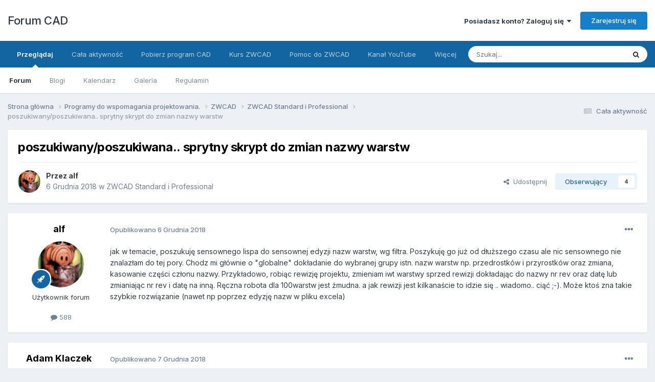

--- FILE ---
content_type: text/html;charset=UTF-8
request_url: https://forum.cad.info.pl/topic/2469-poszukiwanyposzukiwana-sprytny-skrypt-do-zmian-nazwy-warstw/
body_size: 22218
content:
<!DOCTYPE html>
<html lang="pl-PL" dir="ltr">
	<head>
		<title>poszukiwany/poszukiwana.. sprytny skrypt do zmian nazwy warstw - ZWCAD Standard i Professional - Forum CAD</title>
		<!--[if lt IE 9]>
			
		    <script src="//forum.cad.info.pl/applications/core/interface/html5shiv/html5shiv.js"></script>
		<![endif]-->
      
<script>if(!("gdprAppliesGlobally" in window)){window.gdprAppliesGlobally=true}if(!("cmp_id" in window)||window.cmp_id<1){window.cmp_id=0}if(!("cmp_cdid" in window)){window.cmp_cdid="bcb3190031ab1"}if(!("cmp_params" in window)){window.cmp_params=""}if(!("cmp_host" in window)){window.cmp_host="d.delivery.consentmanager.net"}if(!("cmp_cdn" in window)){window.cmp_cdn="cdn.consentmanager.net"}if(!("cmp_proto" in window)){window.cmp_proto="https:"}if(!("cmp_codesrc" in window)){window.cmp_codesrc="1"}window.cmp_getsupportedLangs=function(){var b=["DE","EN","FR","IT","NO","DA","FI","ES","PT","RO","BG","ET","EL","GA","HR","LV","LT","MT","NL","PL","SV","SK","SL","CS","HU","RU","SR","ZH","TR","UK","AR","BS"];if("cmp_customlanguages" in window){for(var a=0;a<window.cmp_customlanguages.length;a++){b.push(window.cmp_customlanguages[a].l.toUpperCase())}}return b};window.cmp_getRTLLangs=function(){var a=["AR"];if("cmp_customlanguages" in window){for(var b=0;b<window.cmp_customlanguages.length;b++){if("r" in window.cmp_customlanguages[b]&&window.cmp_customlanguages[b].r){a.push(window.cmp_customlanguages[b].l)}}}return a};window.cmp_getlang=function(a){if(typeof(a)!="boolean"){a=true}if(a&&typeof(cmp_getlang.usedlang)=="string"&&cmp_getlang.usedlang!==""){return cmp_getlang.usedlang}return window.cmp_getlangs()[0]};window.cmp_extractlang=function(a){if(a.indexOf("cmplang=")!=-1){a=a.substr(a.indexOf("cmplang=")+8,2).toUpperCase();if(a.indexOf("&")!=-1){a=a.substr(0,a.indexOf("&"))}}else{a=""}return a};window.cmp_getlangs=function(){var g=window.cmp_getsupportedLangs();var c=[];var f=location.hash;var e=location.search;var j="cmp_params" in window?window.cmp_params:"";var a="languages" in navigator?navigator.languages:[];if(cmp_extractlang(f)!=""){c.push(cmp_extractlang(f))}else{if(cmp_extractlang(e)!=""){c.push(cmp_extractlang(e))}else{if(cmp_extractlang(j)!=""){c.push(cmp_extractlang(j))}else{if("cmp_setlang" in window&&window.cmp_setlang!=""){c.push(window.cmp_setlang.toUpperCase())}else{if("cmp_langdetect" in window&&window.cmp_langdetect==1){c.push(window.cmp_getPageLang())}else{if(a.length>0){for(var d=0;d<a.length;d++){c.push(a[d])}}if("language" in navigator){c.push(navigator.language)}if("userLanguage" in navigator){c.push(navigator.userLanguage)}}}}}}var h=[];for(var d=0;d<c.length;d++){var b=c[d].toUpperCase();if(b.length<2){continue}if(g.indexOf(b)!=-1){h.push(b)}else{if(b.indexOf("-")!=-1){b=b.substr(0,2)}if(g.indexOf(b)!=-1){h.push(b)}}}if(h.length==0&&typeof(cmp_getlang.defaultlang)=="string"&&cmp_getlang.defaultlang!==""){return[cmp_getlang.defaultlang.toUpperCase()]}else{return h.length>0?h:["EN"]}};window.cmp_getPageLangs=function(){var a=window.cmp_getXMLLang();if(a!=""){a=[a.toUpperCase()]}else{a=[]}a=a.concat(window.cmp_getLangsFromURL());return a.length>0?a:["EN"]};window.cmp_getPageLang=function(){var a=window.cmp_getPageLangs();return a.length>0?a[0]:""};window.cmp_getLangsFromURL=function(){var c=window.cmp_getsupportedLangs();var b=location;var m="toUpperCase";var g=b.hostname[m]()+".";var a=b.pathname[m]()+"/";var f=[];for(var e=0;e<c.length;e++){var j=a.substring(0,c[e].length+1);if(g.substring(0,c[e].length+1)==c[e]+"."){f.push(c[e][m]())}else{if(c[e].length==5){var k=c[e].substring(3,5)+"-"+c[e].substring(0,2);if(g.substring(0,k.length+1)==k+"."){f.push(c[e][m]())}}else{if(j==c[e]+"/"||j=="/"+c[e]){f.push(c[e][m]())}else{if(j==c[e].replace("-","/")+"/"||j=="/"+c[e].replace("-","/")){f.push(c[e][m]())}else{if(c[e].length==5){var k=c[e].substring(3,5)+"-"+c[e].substring(0,2);var h=a.substring(0,k.length+1);if(h==k+"/"||h==k.replace("-","/")+"/"){f.push(c[e][m]())}}}}}}}return f};window.cmp_getXMLLang=function(){var c=document.getElementsByTagName("html");if(c.length>0){var c=c[0]}else{c=document.documentElement}if(c&&c.getAttribute){var a=c.getAttribute("xml:lang");if(typeof(a)!="string"||a==""){a=c.getAttribute("lang")}if(typeof(a)=="string"&&a!=""){var b=window.cmp_getsupportedLangs();return b.indexOf(a.toUpperCase())!=-1||b.indexOf(a.substr(0,2).toUpperCase())!=-1?a:""}else{return""}}};(function(){var B=document;var C=B.getElementsByTagName;var o=window;var t="";var h="";var k="";var D=function(e){var i="cmp_"+e;e="cmp"+e+"=";var d="";var l=e.length;var G=location;var H=G.hash;var w=G.search;var u=H.indexOf(e);var F=w.indexOf(e);if(u!=-1){d=H.substring(u+l,9999)}else{if(F!=-1){d=w.substring(F+l,9999)}else{return i in o&&typeof(o[i])!=="function"?o[i]:""}}var E=d.indexOf("&");if(E!=-1){d=d.substring(0,E)}return d};var j=D("lang");if(j!=""){t=j;k=t}else{if("cmp_getlang" in o){t=o.cmp_getlang().toLowerCase();h=o.cmp_getlangs().slice(0,3).join("_");k=o.cmp_getPageLangs().slice(0,3).join("_");if("cmp_customlanguages" in o){var m=o.cmp_customlanguages;for(var x=0;x<m.length;x++){var a=m[x].l.toLowerCase();if(a==t){t="en"}}}}}var q=("cmp_proto" in o)?o.cmp_proto:"https:";if(q!="http:"&&q!="https:"){q="https:"}var n=("cmp_ref" in o)?o.cmp_ref:location.href;if(n.length>300){n=n.substring(0,300)}var z=function(d){var I=B.createElement("script");I.setAttribute("data-cmp-ab","1");I.type="text/javascript";I.async=true;I.src=d;var H=["body","div","span","script","head"];var w="currentScript";var F="parentElement";var l="appendChild";var G="body";if(B[w]&&B[w][F]){B[w][F][l](I)}else{if(B[G]){B[G][l](I)}else{for(var u=0;u<H.length;u++){var E=C(H[u]);if(E.length>0){E[0][l](I);break}}}}};var b=D("design");var c=D("regulationkey");var y=D("gppkey");var s=D("att");var f=o.encodeURIComponent;var g=false;try{g=B.cookie.length>0}catch(A){g=false}var p=q+"//"+o.cmp_host+"/delivery/cmp.php?";p+=("cmp_id" in o&&o.cmp_id>0?"id="+o.cmp_id:"")+("cmp_cdid" in o?"&cdid="+o.cmp_cdid:"")+"&h="+f(n);p+=(b!=""?"&cmpdesign="+f(b):"")+(c!=""?"&cmpregulationkey="+f(c):"")+(y!=""?"&cmpgppkey="+f(y):"");p+=(s!=""?"&cmpatt="+f(s):"")+("cmp_params" in o?"&"+o.cmp_params:"")+(g?"&__cmpfcc=1":"");z(p+"&l="+f(t)+"&ls="+f(h)+"&lp="+f(k)+"&o="+(new Date()).getTime());var r="js";var v=D("debugunminimized")!=""?"":".min";if(D("debugcoverage")=="1"){r="instrumented";v=""}if(D("debugtest")=="1"){r="jstests";v=""}z(q+"//"+o.cmp_cdn+"/delivery/"+r+"/cmp_final"+v+".js")})();window.cmp_addFrame=function(b){if(!window.frames[b]){if(document.body){var a=document.createElement("iframe");a.style.cssText="display:none";if("cmp_cdn" in window&&"cmp_ultrablocking" in window&&window.cmp_ultrablocking>0){a.src="//"+window.cmp_cdn+"/delivery/empty.html"}a.name=b;a.setAttribute("title","Intentionally hidden, please ignore");a.setAttribute("role","none");a.setAttribute("tabindex","-1");document.body.appendChild(a)}else{window.setTimeout(window.cmp_addFrame,10,b)}}};window.cmp_rc=function(c,b){var l="";try{l=document.cookie}catch(h){l=""}var j="";var f=0;var g=false;while(l!=""&&f<100){f++;while(l.substr(0,1)==" "){l=l.substr(1,l.length)}var k=l.substring(0,l.indexOf("="));if(l.indexOf(";")!=-1){var m=l.substring(l.indexOf("=")+1,l.indexOf(";"))}else{var m=l.substr(l.indexOf("=")+1,l.length)}if(c==k){j=m;g=true}var d=l.indexOf(";")+1;if(d==0){d=l.length}l=l.substring(d,l.length)}if(!g&&typeof(b)=="string"){j=b}return(j)};window.cmp_stub=function(){var a=arguments;__cmp.a=__cmp.a||[];if(!a.length){return __cmp.a}else{if(a[0]==="ping"){if(a[1]===2){a[2]({gdprApplies:gdprAppliesGlobally,cmpLoaded:false,cmpStatus:"stub",displayStatus:"hidden",apiVersion:"2.2",cmpId:31},true)}else{a[2](false,true)}}else{if(a[0]==="getUSPData"){a[2]({version:1,uspString:window.cmp_rc("__cmpccpausps","1---")},true)}else{if(a[0]==="getTCData"){__cmp.a.push([].slice.apply(a))}else{if(a[0]==="addEventListener"||a[0]==="removeEventListener"){__cmp.a.push([].slice.apply(a))}else{if(a.length==4&&a[3]===false){a[2]({},false)}else{__cmp.a.push([].slice.apply(a))}}}}}}};window.cmp_gpp_ping=function(){return{gppVersion:"1.1",cmpStatus:"stub",cmpDisplayStatus:"hidden",signalStatus:"not ready",supportedAPIs:["2:tcfeuv2","5:tcfcav1","7:usnat","8:usca","9:usva","10:usco","11:usut","12:usct"],cmpId:31,sectionList:[],applicableSections:[0],gppString:"",parsedSections:{}}};window.cmp_dsastub=function(){var a=arguments;a[0]="dsa."+a[0];window.cmp_gppstub(a)};window.cmp_gppstub=function(){var c=arguments;__gpp.q=__gpp.q||[];if(!c.length){return __gpp.q}var h=c[0];var g=c.length>1?c[1]:null;var f=c.length>2?c[2]:null;var a=null;var j=false;if(h==="ping"){a=window.cmp_gpp_ping();j=true}else{if(h==="addEventListener"){__gpp.e=__gpp.e||[];if(!("lastId" in __gpp)){__gpp.lastId=0}__gpp.lastId++;var d=__gpp.lastId;__gpp.e.push({id:d,callback:g});a={eventName:"listenerRegistered",listenerId:d,data:true,pingData:window.cmp_gpp_ping()};j=true}else{if(h==="removeEventListener"){__gpp.e=__gpp.e||[];a=false;for(var e=0;e<__gpp.e.length;e++){if(__gpp.e[e].id==f){__gpp.e[e].splice(e,1);a=true;break}}j=true}else{__gpp.q.push([].slice.apply(c))}}}if(a!==null&&typeof(g)==="function"){g(a,j)}};window.cmp_msghandler=function(d){var a=typeof d.data==="string";try{var c=a?JSON.parse(d.data):d.data}catch(f){var c=null}if(typeof(c)==="object"&&c!==null&&"__cmpCall" in c){var b=c.__cmpCall;window.__cmp(b.command,b.parameter,function(h,g){var e={__cmpReturn:{returnValue:h,success:g,callId:b.callId}};d.source.postMessage(a?JSON.stringify(e):e,"*")})}if(typeof(c)==="object"&&c!==null&&"__uspapiCall" in c){var b=c.__uspapiCall;window.__uspapi(b.command,b.version,function(h,g){var e={__uspapiReturn:{returnValue:h,success:g,callId:b.callId}};d.source.postMessage(a?JSON.stringify(e):e,"*")})}if(typeof(c)==="object"&&c!==null&&"__tcfapiCall" in c){var b=c.__tcfapiCall;window.__tcfapi(b.command,b.version,function(h,g){var e={__tcfapiReturn:{returnValue:h,success:g,callId:b.callId}};d.source.postMessage(a?JSON.stringify(e):e,"*")},b.parameter)}if(typeof(c)==="object"&&c!==null&&"__gppCall" in c){var b=c.__gppCall;window.__gpp(b.command,function(h,g){var e={__gppReturn:{returnValue:h,success:g,callId:b.callId}};d.source.postMessage(a?JSON.stringify(e):e,"*")},"parameter" in b?b.parameter:null,"version" in b?b.version:1)}if(typeof(c)==="object"&&c!==null&&"__dsaCall" in c){var b=c.__dsaCall;window.__dsa(b.command,function(h,g){var e={__dsaReturn:{returnValue:h,success:g,callId:b.callId}};d.source.postMessage(a?JSON.stringify(e):e,"*")},"parameter" in b?b.parameter:null,"version" in b?b.version:1)}};window.cmp_setStub=function(a){if(!(a in window)||(typeof(window[a])!=="function"&&typeof(window[a])!=="object"&&(typeof(window[a])==="undefined"||window[a]!==null))){window[a]=window.cmp_stub;window[a].msgHandler=window.cmp_msghandler;window.addEventListener("message",window.cmp_msghandler,false)}};window.cmp_setGppStub=function(a){if(!(a in window)||(typeof(window[a])!=="function"&&typeof(window[a])!=="object"&&(typeof(window[a])==="undefined"||window[a]!==null))){window[a]=window.cmp_gppstub;window[a].msgHandler=window.cmp_msghandler;window.addEventListener("message",window.cmp_msghandler,false)}};if(!("cmp_noiframepixel" in window)){window.cmp_addFrame("__cmpLocator")}if((!("cmp_disableusp" in window)||!window.cmp_disableusp)&&!("cmp_noiframepixel" in window)){window.cmp_addFrame("__uspapiLocator")}if((!("cmp_disabletcf" in window)||!window.cmp_disabletcf)&&!("cmp_noiframepixel" in window)){window.cmp_addFrame("__tcfapiLocator")}if((!("cmp_disablegpp" in window)||!window.cmp_disablegpp)&&!("cmp_noiframepixel" in window)){window.cmp_addFrame("__gppLocator")}if((!("cmp_disabledsa" in window)||!window.cmp_disabledsa)&&!("cmp_noiframepixel" in window)){window.cmp_addFrame("__dsaLocator")}window.cmp_setStub("__cmp");if(!("cmp_disabletcf" in window)||!window.cmp_disabletcf){window.cmp_setStub("__tcfapi")}if(!("cmp_disableusp" in window)||!window.cmp_disableusp){window.cmp_setStub("__uspapi")}if(!("cmp_disablegpp" in window)||!window.cmp_disablegpp){window.cmp_setGppStub("__gpp")}if(!("cmp_disabledsa" in window)||!window.cmp_disabledsa){window.cmp_setGppStub("__dsa")};</script>      
<!--<script>window.gdprAppliesGlobally=true;if(!("cmp_id" in window)||window.cmp_id<1){window.cmp_id=0}if(!("cmp_cdid" in window)){window.cmp_cdid="bcb3190031ab1"}if(!("cmp_params" in window)){window.cmp_params=""}if(!("cmp_host" in window)){window.cmp_host="d.delivery.consentmanager.net"}if(!("cmp_cdn" in window)){window.cmp_cdn="cdn.consentmanager.net"}if(!("cmp_proto" in window)){window.cmp_proto="https:"}if(!("cmp_codesrc" in window)){window.cmp_codesrc="0"}window.cmp_getsupportedLangs=function(){var b=["DE","EN","FR","IT","NO","DA","FI","ES","PT","RO","BG","ET","EL","GA","HR","LV","LT","MT","NL","PL","SV","SK","SL","CS","HU","RU","SR","ZH","TR","UK","AR","BS"];if("cmp_customlanguages" in window){for(var a=0;a<window.cmp_customlanguages.length;a++){b.push(window.cmp_customlanguages[a].l.toUpperCase())}}return b};window.cmp_getRTLLangs=function(){var a=["AR"];if("cmp_customlanguages" in window){for(var b=0;b<window.cmp_customlanguages.length;b++){if("r" in window.cmp_customlanguages[b]&&window.cmp_customlanguages[b].r){a.push(window.cmp_customlanguages[b].l)}}}return a};window.cmp_getlang=function(j){if(typeof(j)!="boolean"){j=true}if(j&&typeof(cmp_getlang.usedlang)=="string"&&cmp_getlang.usedlang!==""){return cmp_getlang.usedlang}var g=window.cmp_getsupportedLangs();var c=[];var f=location.hash;var e=location.search;var a="languages" in navigator?navigator.languages:[];if(f.indexOf("cmplang=")!=-1){c.push(f.substr(f.indexOf("cmplang=")+8,2).toUpperCase())}else{if(e.indexOf("cmplang=")!=-1){c.push(e.substr(e.indexOf("cmplang=")+8,2).toUpperCase())}else{if("cmp_setlang" in window&&window.cmp_setlang!=""){c.push(window.cmp_setlang.toUpperCase())}else{if(a.length>0){for(var d=0;d<a.length;d++){c.push(a[d])}}}}}if("language" in navigator){c.push(navigator.language)}if("userLanguage" in navigator){c.push(navigator.userLanguage)}var h="";for(var d=0;d<c.length;d++){var b=c[d].toUpperCase();if(g.indexOf(b)!=-1){h=b;break}if(b.indexOf("-")!=-1){b=b.substr(0,2)}if(g.indexOf(b)!=-1){h=b;break}}if(h==""&&typeof(cmp_getlang.defaultlang)=="string"&&cmp_getlang.defaultlang!==""){return cmp_getlang.defaultlang}else{if(h==""){h="EN"}}h=h.toUpperCase();return h};(function(){var u=document;var v=u.getElementsByTagName;var h=window;var o="";var b="_en";if("cmp_getlang" in h){o=h.cmp_getlang().toLowerCase();if("cmp_customlanguages" in h){for(var q=0;q<h.cmp_customlanguages.length;q++){if(h.cmp_customlanguages[q].l.toUpperCase()==o.toUpperCase()){o="en";break}}}b="_"+o}function x(i,e){var w="";i+="=";var s=i.length;var d=location;if(d.hash.indexOf(i)!=-1){w=d.hash.substr(d.hash.indexOf(i)+s,9999)}else{if(d.search.indexOf(i)!=-1){w=d.search.substr(d.search.indexOf(i)+s,9999)}else{return e}}if(w.indexOf("&")!=-1){w=w.substr(0,w.indexOf("&"))}return w}var k=("cmp_proto" in h)?h.cmp_proto:"https:";if(k!="http:"&&k!="https:"){k="https:"}var g=("cmp_ref" in h)?h.cmp_ref:location.href;var j=u.createElement("script");j.setAttribute("data-cmp-ab","1");var c=x("cmpdesign","cmp_design" in h?h.cmp_design:"");var f=x("cmpregulationkey","cmp_regulationkey" in h?h.cmp_regulationkey:"");var r=x("cmpgppkey","cmp_gppkey" in h?h.cmp_gppkey:"");var n=x("cmpatt","cmp_att" in h?h.cmp_att:"");j.src=k+"//"+h.cmp_host+"/delivery/cmp.php?"+("cmp_id" in h&&h.cmp_id>0?"id="+h.cmp_id:"")+("cmp_cdid" in h?"&cdid="+h.cmp_cdid:"")+"&h="+encodeURIComponent(g)+(c!=""?"&cmpdesign="+encodeURIComponent(c):"")+(f!=""?"&cmpregulationkey="+encodeURIComponent(f):"")+(r!=""?"&cmpgppkey="+encodeURIComponent(r):"")+(n!=""?"&cmpatt="+encodeURIComponent(n):"")+("cmp_params" in h?"&"+h.cmp_params:"")+(u.cookie.length>0?"&__cmpfcc=1":"")+"&l="+o.toLowerCase()+"&o="+(new Date()).getTime();j.type="text/javascript";j.async=true;if(u.currentScript&&u.currentScript.parentElement){u.currentScript.parentElement.appendChild(j)}else{if(u.body){u.body.appendChild(j)}else{var t=v("body");if(t.length==0){t=v("div")}if(t.length==0){t=v("span")}if(t.length==0){t=v("ins")}if(t.length==0){t=v("script")}if(t.length==0){t=v("head")}if(t.length>0){t[0].appendChild(j)}}}var m="js";var p=x("cmpdebugunminimized","cmpdebugunminimized" in h?h.cmpdebugunminimized:0)>0?"":".min";var a=x("cmpdebugcoverage","cmp_debugcoverage" in h?h.cmp_debugcoverage:"");if(a=="1"){m="instrumented";p=""}var j=u.createElement("script");j.src=k+"//"+h.cmp_cdn+"/delivery/"+m+"/cmp"+b+p+".js";j.type="text/javascript";j.setAttribute("data-cmp-ab","1");j.async=true;if(u.currentScript&&u.currentScript.parentElement){u.currentScript.parentElement.appendChild(j)}else{if(u.body){u.body.appendChild(j)}else{var t=v("body");if(t.length==0){t=v("div")}if(t.length==0){t=v("span")}if(t.length==0){t=v("ins")}if(t.length==0){t=v("script")}if(t.length==0){t=v("head")}if(t.length>0){t[0].appendChild(j)}}}})();window.cmp_addFrame=function(b){if(!window.frames[b]){if(document.body){var a=document.createElement("iframe");a.style.cssText="display:none";if("cmp_cdn" in window&&"cmp_ultrablocking" in window&&window.cmp_ultrablocking>0){a.src="//"+window.cmp_cdn+"/delivery/empty.html"}a.name=b;document.body.appendChild(a)}else{window.setTimeout(window.cmp_addFrame,10,b)}}};window.cmp_rc=function(h){var b=document.cookie;var f="";var d=0;while(b!=""&&d<100){d++;while(b.substr(0,1)==" "){b=b.substr(1,b.length)}var g=b.substring(0,b.indexOf("="));if(b.indexOf(";")!=-1){var c=b.substring(b.indexOf("=")+1,b.indexOf(";"))}else{var c=b.substr(b.indexOf("=")+1,b.length)}if(h==g){f=c}var e=b.indexOf(";")+1;if(e==0){e=b.length}b=b.substring(e,b.length)}return(f)};window.cmp_stub=function(){var a=arguments;__cmp.a=__cmp.a||[];if(!a.length){return __cmp.a}else{if(a[0]==="ping"){if(a[1]===2){a[2]({gdprApplies:gdprAppliesGlobally,cmpLoaded:false,cmpStatus:"stub",displayStatus:"hidden",apiVersion:"2.0",cmpId:31},true)}else{a[2](false,true)}}else{if(a[0]==="getUSPData"){a[2]({version:1,uspString:window.cmp_rc("")},true)}else{if(a[0]==="getTCData"){__cmp.a.push([].slice.apply(a))}else{if(a[0]==="addEventListener"||a[0]==="removeEventListener"){__cmp.a.push([].slice.apply(a))}else{if(a.length==4&&a[3]===false){a[2]({},false)}else{__cmp.a.push([].slice.apply(a))}}}}}}};window.cmp_gpp_ping=function(){return{gppVersion:"1.0",cmpStatus:"stub",cmpDisplayStatus:"hidden",supportedAPIs:["tcfca","usnat","usca","usva","usco","usut","usct"],cmpId:31}};window.cmp_gppstub=function(){var a=arguments;__gpp.q=__gpp.q||[];if(!a.length){return __gpp.q}var g=a[0];var f=a.length>1?a[1]:null;var e=a.length>2?a[2]:null;if(g==="ping"){return window.cmp_gpp_ping()}else{if(g==="addEventListener"){__gpp.e=__gpp.e||[];if(!("lastId" in __gpp)){__gpp.lastId=0}__gpp.lastId++;var c=__gpp.lastId;__gpp.e.push({id:c,callback:f});return{eventName:"listenerRegistered",listenerId:c,data:true,pingData:window.cmp_gpp_ping()}}else{if(g==="removeEventListener"){var h=false;__gpp.e=__gpp.e||[];for(var d=0;d<__gpp.e.length;d++){if(__gpp.e[d].id==e){__gpp.e[d].splice(d,1);h=true;break}}return{eventName:"listenerRemoved",listenerId:e,data:h,pingData:window.cmp_gpp_ping()}}else{if(g==="getGPPData"){return{sectionId:3,gppVersion:1,sectionList:[],applicableSections:[0],gppString:"",pingData:window.cmp_gpp_ping()}}else{if(g==="hasSection"||g==="getSection"||g==="getField"){return null}else{__gpp.q.push([].slice.apply(a))}}}}}};window.cmp_msghandler=function(d){var a=typeof d.data==="string";try{var c=a?JSON.parse(d.data):d.data}catch(f){var c=null}if(typeof(c)==="object"&&c!==null&&"__cmpCall" in c){var b=c.__cmpCall;window.__cmp(b.command,b.parameter,function(h,g){var e={__cmpReturn:{returnValue:h,success:g,callId:b.callId}};d.source.postMessage(a?JSON.stringify(e):e,"*")})}if(typeof(c)==="object"&&c!==null&&"__uspapiCall" in c){var b=c.__uspapiCall;window.__uspapi(b.command,b.version,function(h,g){var e={__uspapiReturn:{returnValue:h,success:g,callId:b.callId}};d.source.postMessage(a?JSON.stringify(e):e,"*")})}if(typeof(c)==="object"&&c!==null&&"__tcfapiCall" in c){var b=c.__tcfapiCall;window.__tcfapi(b.command,b.version,function(h,g){var e={__tcfapiReturn:{returnValue:h,success:g,callId:b.callId}};d.source.postMessage(a?JSON.stringify(e):e,"*")},b.parameter)}if(typeof(c)==="object"&&c!==null&&"__gppCall" in c){var b=c.__gppCall;window.__gpp(b.command,function(h,g){var e={__gppReturn:{returnValue:h,success:g,callId:b.callId}};d.source.postMessage(a?JSON.stringify(e):e,"*")},"parameter" in b?b.parameter:null,"version" in b?b.version:1)}};window.cmp_setStub=function(a){if(!(a in window)||(typeof(window[a])!=="function"&&typeof(window[a])!=="object"&&(typeof(window[a])==="undefined"||window[a]!==null))){window[a]=window.cmp_stub;window[a].msgHandler=window.cmp_msghandler;window.addEventListener("message",window.cmp_msghandler,false)}};window.cmp_setGppStub=function(a){if(!(a in window)||(typeof(window[a])!=="function"&&typeof(window[a])!=="object"&&(typeof(window[a])==="undefined"||window[a]!==null))){window[a]=window.cmp_gppstub;window[a].msgHandler=window.cmp_msghandler;window.addEventListener("message",window.cmp_msghandler,false)}};window.cmp_addFrame("__cmpLocator");if(!("cmp_disableusp" in window)||!window.cmp_disableusp){window.cmp_addFrame("__uspapiLocator")}if(!("cmp_disabletcf" in window)||!window.cmp_disabletcf){window.cmp_addFrame("__tcfapiLocator")}if(!("cmp_disablegpp" in window)||!window.cmp_disablegpp){window.cmp_addFrame("__gppLocator")}window.cmp_setStub("__cmp");if(!("cmp_disabletcf" in window)||!window.cmp_disabletcf){window.cmp_setStub("__tcfapi")}if(!("cmp_disableusp" in window)||!window.cmp_disableusp){window.cmp_setStub("__uspapi")}if(!("cmp_disablegpp" in window)||!window.cmp_disablegpp){window.cmp_setGppStub("__gpp")};</script>
-->      
		

	<meta name="viewport" content="width=device-width, initial-scale=1">



	<meta name="twitter:card" content="summary_large_image" />




	
		
			
				<meta property="og:title" content="poszukiwany/poszukiwana.. sprytny skrypt do zmian nazwy warstw">
			
		
	

	
		
			
				<meta property="og:type" content="website">
			
		
	

	
		
			
				<meta property="og:url" content="https://forum.cad.info.pl/topic/2469-poszukiwanyposzukiwana-sprytny-skrypt-do-zmian-nazwy-warstw/">
			
		
	

	
		
			
				<meta name="description" content="jak w temacie, poszukuję sensownego lispa do sensownej edyzji nazw warstw, wg filtra. Poszykuję go już od dłuższego czasu ale nic sensownego nie znalazłam do tej pory. Chodz mi głównie o &quot;globalne&quot; dokładanie do wybranej grupy istn. nazw warstw np. przedrostków i przyrostków oraz zmiana, kasowani...">
			
		
	

	
		
			
				<meta property="og:description" content="jak w temacie, poszukuję sensownego lispa do sensownej edyzji nazw warstw, wg filtra. Poszykuję go już od dłuższego czasu ale nic sensownego nie znalazłam do tej pory. Chodz mi głównie o &quot;globalne&quot; dokładanie do wybranej grupy istn. nazw warstw np. przedrostków i przyrostków oraz zmiana, kasowani...">
			
		
	

	
		
			
				<meta property="og:updated_time" content="2018-12-07T11:56:08Z">
			
		
	

	
		
			
				<meta property="og:image" content="https://forum.cad.info.pl/uploads/monthly_2018_12/54941501_2018-12-0712_28_17.png.bb678376604f9d0461e6a24289d82bc6.png">
			
		
	

	
		
			
				<meta property="og:site_name" content="Forum CAD">
			
		
	

	
		
			
				<meta property="og:locale" content="pl_PL">
			
		
	


	
		<link rel="canonical" href="https://forum.cad.info.pl/topic/2469-poszukiwanyposzukiwana-sprytny-skrypt-do-zmian-nazwy-warstw/" />
	





<link rel="manifest" href="https://forum.cad.info.pl/manifest.webmanifest/">
<meta name="msapplication-config" content="https://forum.cad.info.pl/browserconfig.xml/">
<meta name="msapplication-starturl" content="/">
<meta name="application-name" content="Forum CAD">
<meta name="apple-mobile-web-app-title" content="Forum CAD">

	<meta name="theme-color" content="#ffffff">










<link rel="preload" href="//forum.cad.info.pl/applications/core/interface/font/fontawesome-webfont.woff2?v=4.7.0" as="font" crossorigin="anonymous">
		


	<link rel="preconnect" href="https://fonts.googleapis.com">
	<link rel="preconnect" href="https://fonts.gstatic.com" crossorigin>
	
		<link href="https://fonts.googleapis.com/css2?family=Inter:wght@300;400;500;600;700&display=swap" rel="stylesheet">
	



	<link rel='stylesheet' href='https://forum.cad.info.pl/uploads/css_built_1/341e4a57816af3ba440d891ca87450ff_framework.css?v=9f83eebbe61761635602' media='all'>

	<link rel='stylesheet' href='https://forum.cad.info.pl/uploads/css_built_1/05e81b71abe4f22d6eb8d1a929494829_responsive.css?v=9f83eebbe61761635602' media='all'>

	<link rel='stylesheet' href='https://forum.cad.info.pl/uploads/css_built_1/20446cf2d164adcc029377cb04d43d17_flags.css?v=9f83eebbe61761635602' media='all'>

	<link rel='stylesheet' href='https://forum.cad.info.pl/uploads/css_built_1/90eb5adf50a8c640f633d47fd7eb1778_core.css?v=9f83eebbe61761635602' media='all'>

	<link rel='stylesheet' href='https://forum.cad.info.pl/uploads/css_built_1/5a0da001ccc2200dc5625c3f3934497d_core_responsive.css?v=9f83eebbe61761635602' media='all'>

	<link rel='stylesheet' href='https://forum.cad.info.pl/uploads/css_built_1/62e269ced0fdab7e30e026f1d30ae516_forums.css?v=9f83eebbe61761635602' media='all'>

	<link rel='stylesheet' href='https://forum.cad.info.pl/uploads/css_built_1/76e62c573090645fb99a15a363d8620e_forums_responsive.css?v=9f83eebbe61761635602' media='all'>

	<link rel='stylesheet' href='https://forum.cad.info.pl/uploads/css_built_1/ebdea0c6a7dab6d37900b9190d3ac77b_topics.css?v=9f83eebbe61761635602' media='all'>





<link rel='stylesheet' href='https://forum.cad.info.pl/uploads/css_built_1/258adbb6e4f3e83cd3b355f84e3fa002_custom.css?v=9f83eebbe61761635602' media='all'>




		
		

        

	</head>
	<body class='ipsApp ipsApp_front ipsJS_none ipsClearfix' data-controller='core.front.core.app' data-message="" data-pageApp='forums' data-pageLocation='front' data-pageModule='forums' data-pageController='topic' itemscope itemtype="http://schema.org/WebSite">
		<meta itemprop="url" content="https://forum.cad.info.pl/">
		<a href='#elContent' class='ipsHide' title='Przejdź do głównej zawartości tej strony' accesskey='m'>Skocz do zawartości</a>
		
		<div id='ipsLayout_header' class='ipsClearfix'>
			





			
			
<ul id='elMobileNav' class='ipsResponsive_hideDesktop' data-controller='core.front.core.mobileNav'>
	
		
			
			
				
				
			
				
				
			
				
					<li id='elMobileBreadcrumb'>
						<a href='https://forum.cad.info.pl/forum/57-zwcad-standard-i-professional/'>
							<span>ZWCAD Standard i Professional</span>
						</a>
					</li>
				
				
			
				
				
			
		
	
	
	
	<li >
		<a data-action="defaultStream" href='https://forum.cad.info.pl/discover/'><i class="fa fa-newspaper-o" aria-hidden="true"></i></a>
	</li>

	

	
		<li class='ipsJS_show'>
			<a href='https://forum.cad.info.pl/search/'><i class='fa fa-search'></i></a>
		</li>
	
</ul>
			<header>
				<div class='ipsLayout_container'>
					

<a href='https://forum.cad.info.pl/' id='elSiteTitle' accesskey='1'>Forum CAD</a>

					

	<ul id='elUserNav' class='ipsList_inline cSignedOut ipsResponsive_showDesktop'>
		
        
		
        
        
            
            <li id='elSignInLink'>
                <a href='https://forum.cad.info.pl/login/' data-ipsMenu-closeOnClick="false" data-ipsMenu id='elUserSignIn'>
                    Posiadasz konto? Zaloguj się &nbsp;<i class='fa fa-caret-down'></i>
                </a>
                
<div id='elUserSignIn_menu' class='ipsMenu ipsMenu_auto ipsHide'>
	<form accept-charset='utf-8' method='post' action='https://forum.cad.info.pl/login/'>
		<input type="hidden" name="csrfKey" value="db47012c7da9b69073cacf4c6d4c01ca">
		<input type="hidden" name="ref" value="aHR0cHM6Ly9mb3J1bS5jYWQuaW5mby5wbC90b3BpYy8yNDY5LXBvc3p1a2l3YW55cG9zenVraXdhbmEtc3ByeXRueS1za3J5cHQtZG8tem1pYW4tbmF6d3ktd2Fyc3R3Lw==">
		<div data-role="loginForm">
			
			
			
				<div class='ipsColumns ipsColumns_noSpacing'>
					<div class='ipsColumn ipsColumn_wide' id='elUserSignIn_internal'>
						
<div class="ipsPad ipsForm ipsForm_vertical">
	<h4 class="ipsType_sectionHead">Zaloguj się</h4>
	<br><br>
	<ul class='ipsList_reset'>
		<li class="ipsFieldRow ipsFieldRow_noLabel ipsFieldRow_fullWidth">
			
			
				<input type="text" placeholder="Nazwa użytkownika lub adres email" name="auth" autocomplete="email">
			
		</li>
		<li class="ipsFieldRow ipsFieldRow_noLabel ipsFieldRow_fullWidth">
			<input type="password" placeholder="Hasło" name="password" autocomplete="current-password">
		</li>
		<li class="ipsFieldRow ipsFieldRow_checkbox ipsClearfix">
			<span class="ipsCustomInput">
				<input type="checkbox" name="remember_me" id="remember_me_checkbox" value="1" checked aria-checked="true">
				<span></span>
			</span>
			<div class="ipsFieldRow_content">
				<label class="ipsFieldRow_label" for="remember_me_checkbox">Zapamiętaj mnie</label>
				<span class="ipsFieldRow_desc">Niezalecane na współdzielonych komputerach</span>
			</div>
		</li>
		<li class="ipsFieldRow ipsFieldRow_fullWidth">
			<button type="submit" name="_processLogin" value="usernamepassword" class="ipsButton ipsButton_primary ipsButton_small" id="elSignIn_submit">Zaloguj się</button>
			
				<p class="ipsType_right ipsType_small">
					
						<a href='https://forum.cad.info.pl/lostpassword/' data-ipsDialog data-ipsDialog-title='Nie pamiętasz hasła?'>
					
					Nie pamiętasz hasła?</a>
				</p>
			
		</li>
	</ul>
</div>
					</div>
					<div class='ipsColumn ipsColumn_wide'>
						<div class='ipsPadding' id='elUserSignIn_external'>
							<div class='ipsAreaBackground_light ipsPadding:half'>
								
								
									<div class='ipsType_center ipsMargin_top:half'>
										

<button type="submit" name="_processLogin" value="4" class='ipsButton ipsButton_verySmall ipsButton_fullWidth ipsSocial ipsSocial_facebook' style="background-color: #3a579a">
	
		<span class='ipsSocial_icon'>
			
				<i class='fa fa-facebook-official'></i>
			
		</span>
		<span class='ipsSocial_text'>Użyj konta Facebook</span>
	
</button>
									</div>
								
							</div>
						</div>
					</div>
				</div>
			
		</div>
	</form>
</div>
            </li>
            
        
		
			<li>
				
					<a href='https://forum.cad.info.pl/register/' data-ipsDialog data-ipsDialog-size='narrow' data-ipsDialog-title='Zarejestruj się' id='elRegisterButton' class='ipsButton ipsButton_normal ipsButton_primary'>Zarejestruj się</a>
				
			</li>
		
	</ul>

				</div>
			</header>
			

	<nav data-controller='core.front.core.navBar' class=' ipsResponsive_showDesktop'>
		<div class='ipsNavBar_primary ipsLayout_container '>
			<ul data-role="primaryNavBar" class='ipsClearfix'>
				


	
		
		
			
		
		<li class='ipsNavBar_active' data-active id='elNavSecondary_1' data-role="navBarItem" data-navApp="core" data-navExt="CustomItem">
			
			
				<a href="https://forum.cad.info.pl"  data-navItem-id="1" data-navDefault>
					Przeglądaj<span class='ipsNavBar_active__identifier'></span>
				</a>
			
			
				<ul class='ipsNavBar_secondary ' data-role='secondaryNavBar'>
					


	
		
		
			
		
		<li class='ipsNavBar_active' data-active id='elNavSecondary_8' data-role="navBarItem" data-navApp="forums" data-navExt="Forums">
			
			
				<a href="https://forum.cad.info.pl"  data-navItem-id="8" data-navDefault>
					Forum<span class='ipsNavBar_active__identifier'></span>
				</a>
			
			
		</li>
	
	

	
		
		
		<li  id='elNavSecondary_9' data-role="navBarItem" data-navApp="blog" data-navExt="Blogs">
			
			
				<a href="https://forum.cad.info.pl/blogs/"  data-navItem-id="9" >
					Blogi<span class='ipsNavBar_active__identifier'></span>
				</a>
			
			
		</li>
	
	

	
		
		
		<li  id='elNavSecondary_10' data-role="navBarItem" data-navApp="calendar" data-navExt="Calendar">
			
			
				<a href="https://forum.cad.info.pl/events/"  data-navItem-id="10" >
					Kalendarz<span class='ipsNavBar_active__identifier'></span>
				</a>
			
			
		</li>
	
	

	
		
		
		<li  id='elNavSecondary_11' data-role="navBarItem" data-navApp="gallery" data-navExt="Gallery">
			
			
				<a href="https://forum.cad.info.pl/gallery/"  data-navItem-id="11" >
					Galeria<span class='ipsNavBar_active__identifier'></span>
				</a>
			
			
		</li>
	
	

	
		
		
		<li  id='elNavSecondary_12' data-role="navBarItem" data-navApp="core" data-navExt="Guidelines">
			
			
				<a href="https://forum.cad.info.pl/guidelines/"  data-navItem-id="12" >
					Regulamin<span class='ipsNavBar_active__identifier'></span>
				</a>
			
			
		</li>
	
	

	
	

	
	

					<li class='ipsHide' id='elNavigationMore_1' data-role='navMore'>
						<a href='#' data-ipsMenu data-ipsMenu-appendTo='#elNavigationMore_1' id='elNavigationMore_1_dropdown'>Więcej <i class='fa fa-caret-down'></i></a>
						<ul class='ipsHide ipsMenu ipsMenu_auto' id='elNavigationMore_1_dropdown_menu' data-role='moreDropdown'></ul>
					</li>
				</ul>
			
		</li>
	
	

	
		
		
		<li  id='elNavSecondary_2' data-role="navBarItem" data-navApp="core" data-navExt="CustomItem">
			
			
				<a href="https://forum.cad.info.pl/discover/"  data-navItem-id="2" >
					Cała aktywność<span class='ipsNavBar_active__identifier'></span>
				</a>
			
			
				<ul class='ipsNavBar_secondary ipsHide' data-role='secondaryNavBar'>
					


	
		
		
		<li  id='elNavSecondary_3' data-role="navBarItem" data-navApp="core" data-navExt="AllActivity">
			
			
				<a href="https://forum.cad.info.pl/discover/"  data-navItem-id="3" >
					Cała aktywność<span class='ipsNavBar_active__identifier'></span>
				</a>
			
			
		</li>
	
	

	
	

	
	

	
	

	
		
		
		<li  id='elNavSecondary_7' data-role="navBarItem" data-navApp="core" data-navExt="Search">
			
			
				<a href="https://forum.cad.info.pl/search/"  data-navItem-id="7" >
					Szukaj<span class='ipsNavBar_active__identifier'></span>
				</a>
			
			
		</li>
	
	

					<li class='ipsHide' id='elNavigationMore_2' data-role='navMore'>
						<a href='#' data-ipsMenu data-ipsMenu-appendTo='#elNavigationMore_2' id='elNavigationMore_2_dropdown'>Więcej <i class='fa fa-caret-down'></i></a>
						<ul class='ipsHide ipsMenu ipsMenu_auto' id='elNavigationMore_2_dropdown_menu' data-role='moreDropdown'></ul>
					</li>
				</ul>
			
		</li>
	
	

	
		
		
		<li  id='elNavSecondary_23' data-role="navBarItem" data-navApp="core" data-navExt="Menu">
			
			
				<a href="#"  data-navItem-id="23" >
					Pobierz program CAD<span class='ipsNavBar_active__identifier'></span>
				</a>
			
			
				<ul class='ipsNavBar_secondary ipsHide' data-role='secondaryNavBar'>
					


	
		
		
		<li  id='elNavSecondary_24' data-role="navBarItem" data-navApp="core" data-navExt="CustomItem">
			
			
				<a href="https://www.zwcad.pl/pobierz.html" target='_blank' rel="noopener" data-navItem-id="24" >
					Pobierz ZWCAD<span class='ipsNavBar_active__identifier'></span>
				</a>
			
			
		</li>
	
	

	
		
		
		<li  id='elNavSecondary_27' data-role="navBarItem" data-navApp="core" data-navExt="CustomItem">
			
			
				<a href="https://www.zwcad.pl/pobierz-zw3d-i-cadbro.html" target='_blank' rel="noopener" data-navItem-id="27" >
					Pobierz ZW3D<span class='ipsNavBar_active__identifier'></span>
				</a>
			
			
		</li>
	
	

					<li class='ipsHide' id='elNavigationMore_23' data-role='navMore'>
						<a href='#' data-ipsMenu data-ipsMenu-appendTo='#elNavigationMore_23' id='elNavigationMore_23_dropdown'>Więcej <i class='fa fa-caret-down'></i></a>
						<ul class='ipsHide ipsMenu ipsMenu_auto' id='elNavigationMore_23_dropdown_menu' data-role='moreDropdown'></ul>
					</li>
				</ul>
			
		</li>
	
	

	
		
		
		<li  id='elNavSecondary_20' data-role="navBarItem" data-navApp="core" data-navExt="CustomItem">
			
			
				<a href="https://www.zwcad.pl/materialy-edukacyjne/kurs-zwcad-2022.html" target='_blank' rel="noopener" data-navItem-id="20" >
					Kurs ZWCAD<span class='ipsNavBar_active__identifier'></span>
				</a>
			
			
		</li>
	
	

	
		
		
		<li  id='elNavSecondary_21' data-role="navBarItem" data-navApp="core" data-navExt="CustomItem">
			
			
				<a href="https://www.zwcad.pl/help/zwcad-help.html" target='_blank' rel="noopener" data-navItem-id="21" >
					Pomoc do ZWCAD<span class='ipsNavBar_active__identifier'></span>
				</a>
			
			
		</li>
	
	

	
		
		
		<li  id='elNavSecondary_19' data-role="navBarItem" data-navApp="core" data-navExt="CustomItem">
			
			
				<a href="https://www.youtube.com/channel/UCXi3EGR6C5w1jQeHkaYg9wA/videos" target='_blank' rel="noopener" data-navItem-id="19" >
					Kanał YouTube<span class='ipsNavBar_active__identifier'></span>
				</a>
			
			
		</li>
	
	

	
		
		
		<li  id='elNavSecondary_16' data-role="navBarItem" data-navApp="core" data-navExt="Leaderboard">
			
			
				<a href="https://forum.cad.info.pl/leaderboard/"  data-navItem-id="16" >
					Ranking<span class='ipsNavBar_active__identifier'></span>
				</a>
			
			
		</li>
	
	

	
	

	
	

				<li class='ipsHide' id='elNavigationMore' data-role='navMore'>
					<a href='#' data-ipsMenu data-ipsMenu-appendTo='#elNavigationMore' id='elNavigationMore_dropdown'>Więcej</a>
					<ul class='ipsNavBar_secondary ipsHide' data-role='secondaryNavBar'>
						<li class='ipsHide' id='elNavigationMore_more' data-role='navMore'>
							<a href='#' data-ipsMenu data-ipsMenu-appendTo='#elNavigationMore_more' id='elNavigationMore_more_dropdown'>Więcej <i class='fa fa-caret-down'></i></a>
							<ul class='ipsHide ipsMenu ipsMenu_auto' id='elNavigationMore_more_dropdown_menu' data-role='moreDropdown'></ul>
						</li>
					</ul>
				</li>
			</ul>
			

	<div id="elSearchWrapper">
		<div id='elSearch' data-controller="core.front.core.quickSearch">
			<form accept-charset='utf-8' action='//forum.cad.info.pl/search/?do=quicksearch' method='post'>
                <input type='search' id='elSearchField' placeholder='Szukaj...' name='q' autocomplete='off' aria-label='Szukaj'>
                <details class='cSearchFilter'>
                    <summary class='cSearchFilter__text'></summary>
                    <ul class='cSearchFilter__menu'>
                        
                        <li><label><input type="radio" name="type" value="all" ><span class='cSearchFilter__menuText'>Wszędzie</span></label></li>
                        
                            
                                <li><label><input type="radio" name="type" value='contextual_{&quot;type&quot;:&quot;forums_topic&quot;,&quot;nodes&quot;:57}' checked><span class='cSearchFilter__menuText'>To forum</span></label></li>
                            
                                <li><label><input type="radio" name="type" value='contextual_{&quot;type&quot;:&quot;forums_topic&quot;,&quot;item&quot;:2469}' checked><span class='cSearchFilter__menuText'>Ten temat</span></label></li>
                            
                        
                        
                            <li><label><input type="radio" name="type" value="core_statuses_status"><span class='cSearchFilter__menuText'>Aktualizacje statusu</span></label></li>
                        
                            <li><label><input type="radio" name="type" value="forums_topic"><span class='cSearchFilter__menuText'>Tematy</span></label></li>
                        
                            <li><label><input type="radio" name="type" value="blog_entry"><span class='cSearchFilter__menuText'>Wpisy na blogu</span></label></li>
                        
                            <li><label><input type="radio" name="type" value="calendar_event"><span class='cSearchFilter__menuText'>Wydarzenia</span></label></li>
                        
                            <li><label><input type="radio" name="type" value="gallery_image"><span class='cSearchFilter__menuText'>Grafiki</span></label></li>
                        
                            <li><label><input type="radio" name="type" value="gallery_album_item"><span class='cSearchFilter__menuText'>Albumy</span></label></li>
                        
                            <li><label><input type="radio" name="type" value="core_members"><span class='cSearchFilter__menuText'>Użytkownicy</span></label></li>
                        
                    </ul>
                </details>
				<button class='cSearchSubmit' type="submit" aria-label='Szukaj'><i class="fa fa-search"></i></button>
			</form>
		</div>
	</div>

		</div>
	</nav>

		</div>
		<main role='main' id='ipsLayout_body' class='ipsLayout_container'>
			<div id='ipsLayout_contentArea'>
				<div id='ipsLayout_contentWrapper'>
					
<nav class='ipsBreadcrumb ipsBreadcrumb_1 ipsFaded_withHover'>
	
		


	

	<ul class='ipsList_inline ipsPos_right'>
		
		<li >
			<a data-action="defaultStream" class='ipsType_light '  href='https://forum.cad.info.pl/discover/'><i class="fa fa-newspaper-o" aria-hidden="true"></i> <span>Cała aktywność</span></a>
		</li>
		
	</ul>

	<ul data-role="breadcrumbList">
		<li>
			<a title="Strona główna" href='https://forum.cad.info.pl/'>
				<span>Strona główna <i class='fa fa-angle-right'></i></span>
			</a>
		</li>
		
		
			<li>
				
					<a href='https://forum.cad.info.pl/forum/3-programy-do-wspomagania-projektowania/'>
						<span>Programy do wspomagania projektowania. <i class='fa fa-angle-right' aria-hidden="true"></i></span>
					</a>
				
			</li>
		
			<li>
				
					<a href='https://forum.cad.info.pl/forum/53-zwcad/'>
						<span>ZWCAD <i class='fa fa-angle-right' aria-hidden="true"></i></span>
					</a>
				
			</li>
		
			<li>
				
					<a href='https://forum.cad.info.pl/forum/57-zwcad-standard-i-professional/'>
						<span>ZWCAD Standard i Professional <i class='fa fa-angle-right' aria-hidden="true"></i></span>
					</a>
				
			</li>
		
			<li>
				
					poszukiwany/poszukiwana.. sprytny skrypt do zmian nazwy warstw
				
			</li>
		
	</ul>
</nav>
					
					<div id='ipsLayout_mainArea'>
						<a id='elContent'></a>
						
						
						

	




						



<div class='ipsPageHeader ipsResponsive_pull ipsBox ipsPadding sm:ipsPadding:half ipsMargin_bottom'>
		
	
	<div class='ipsFlex ipsFlex-ai:center ipsFlex-fw:wrap ipsGap:4'>
		<div class='ipsFlex-flex:11'>
			<h1 class='ipsType_pageTitle ipsContained_container'>
				

				
				
					<span class='ipsType_break ipsContained'>
						<span>poszukiwany/poszukiwana.. sprytny skrypt do zmian nazwy warstw</span>
					</span>
				
			</h1>
			
			
		</div>
		
	</div>
	<hr class='ipsHr'>
	<div class='ipsPageHeader__meta ipsFlex ipsFlex-jc:between ipsFlex-ai:center ipsFlex-fw:wrap ipsGap:3'>
		<div class='ipsFlex-flex:11'>
			<div class='ipsPhotoPanel ipsPhotoPanel_mini ipsPhotoPanel_notPhone ipsClearfix'>
				


	<a href="https://forum.cad.info.pl/profile/43-alf/" rel="nofollow" data-ipsHover data-ipsHover-width="370" data-ipsHover-target="https://forum.cad.info.pl/profile/43-alf/?do=hovercard" class="ipsUserPhoto ipsUserPhoto_mini" title="Przejdź do profilu alf">
		<img src='https://forum.cad.info.pl/uploads/profile/photo-43.jpg' alt='alf' loading="lazy">
	</a>

				<div>
					<p class='ipsType_reset ipsType_blendLinks'>
						<span class='ipsType_normal'>
						
							<strong>Przez 


<a href='https://forum.cad.info.pl/profile/43-alf/' rel="nofollow" data-ipsHover data-ipsHover-width='370' data-ipsHover-target='https://forum.cad.info.pl/profile/43-alf/?do=hovercard&amp;referrer=https%253A%252F%252Fforum.cad.info.pl%252Ftopic%252F2469-poszukiwanyposzukiwana-sprytny-skrypt-do-zmian-nazwy-warstw%252F' title="Przejdź do profilu alf" class="ipsType_break">alf</a></strong><br />
							<span class='ipsType_light'><time datetime='2018-12-06T15:08:56Z' title='12/06/18 15:08' data-short='7 l '>6 Grudnia 2018</time> w <a href="https://forum.cad.info.pl/forum/57-zwcad-standard-i-professional/">ZWCAD Standard i Professional</a></span>
						
						</span>
					</p>
				</div>
			</div>
		</div>
		
			<div class='ipsFlex-flex:01 ipsResponsive_hidePhone'>
				<div class='ipsShareLinks'>
					
						


    <a href='#elShareItem_674070696_menu' id='elShareItem_674070696' data-ipsMenu class='ipsShareButton ipsButton ipsButton_verySmall ipsButton_link ipsButton_link--light'>
        <span><i class='fa fa-share-alt'></i></span> &nbsp;Udostępnij
    </a>

    <div class='ipsPadding ipsMenu ipsMenu_normal ipsHide' id='elShareItem_674070696_menu' data-controller="core.front.core.sharelink">
        
        
        <span data-ipsCopy data-ipsCopy-flashmessage>
            <a href="https://forum.cad.info.pl/topic/2469-poszukiwanyposzukiwana-sprytny-skrypt-do-zmian-nazwy-warstw/" class="ipsButton ipsButton_light ipsButton_small ipsButton_fullWidth" data-role="copyButton" data-clipboard-text="https://forum.cad.info.pl/topic/2469-poszukiwanyposzukiwana-sprytny-skrypt-do-zmian-nazwy-warstw/" data-ipstooltip title='Copy Link to Clipboard'><i class="fa fa-clone"></i> https://forum.cad.info.pl/topic/2469-poszukiwanyposzukiwana-sprytny-skrypt-do-zmian-nazwy-warstw/</a>
        </span>
        <ul class='ipsShareLinks ipsMargin_top:half'>
            
                <li>
<a href="https://x.com/share?url=https%3A%2F%2Fforum.cad.info.pl%2Ftopic%2F2469-poszukiwanyposzukiwana-sprytny-skrypt-do-zmian-nazwy-warstw%2F" class="cShareLink cShareLink_x" target="_blank" data-role="shareLink" title='Share on X' data-ipsTooltip rel='nofollow noopener'>
    <i class="fa fa-x"></i>
</a></li>
            
                <li>
<a href="https://www.facebook.com/sharer/sharer.php?u=https%3A%2F%2Fforum.cad.info.pl%2Ftopic%2F2469-poszukiwanyposzukiwana-sprytny-skrypt-do-zmian-nazwy-warstw%2F" class="cShareLink cShareLink_facebook" target="_blank" data-role="shareLink" title='Udostępnij na Facebooku' data-ipsTooltip rel='noopener nofollow'>
	<i class="fa fa-facebook"></i>
</a></li>
            
                <li>
<a href="https://www.reddit.com/submit?url=https%3A%2F%2Fforum.cad.info.pl%2Ftopic%2F2469-poszukiwanyposzukiwana-sprytny-skrypt-do-zmian-nazwy-warstw%2F&amp;title=poszukiwany%2Fposzukiwana..+sprytny+skrypt+do+zmian+nazwy+warstw" rel="nofollow noopener" class="cShareLink cShareLink_reddit" target="_blank" title='Udostępnij w Reddit' data-ipsTooltip>
	<i class="fa fa-reddit"></i>
</a></li>
            
                <li>
<a href="https://pinterest.com/pin/create/button/?url=https://forum.cad.info.pl/topic/2469-poszukiwanyposzukiwana-sprytny-skrypt-do-zmian-nazwy-warstw/&amp;media=" class="cShareLink cShareLink_pinterest" rel="nofollow noopener" target="_blank" data-role="shareLink" title='Udostępnij w Pinterest' data-ipsTooltip>
	<i class="fa fa-pinterest"></i>
</a></li>
            
        </ul>
        
            <hr class='ipsHr'>
            <button class='ipsHide ipsButton ipsButton_verySmall ipsButton_light ipsButton_fullWidth ipsMargin_top:half' data-controller='core.front.core.webshare' data-role='webShare' data-webShareTitle='poszukiwany/poszukiwana.. sprytny skrypt do zmian nazwy warstw' data-webShareText='poszukiwany/poszukiwana.. sprytny skrypt do zmian nazwy warstw' data-webShareUrl='https://forum.cad.info.pl/topic/2469-poszukiwanyposzukiwana-sprytny-skrypt-do-zmian-nazwy-warstw/'>Więcej opcji udostępniania...</button>
        
    </div>

					
					
                    

					



					

<div data-followApp='forums' data-followArea='topic' data-followID='2469' data-controller='core.front.core.followButton'>
	

	<a href='https://forum.cad.info.pl/login/' rel="nofollow" class="ipsFollow ipsPos_middle ipsButton ipsButton_light ipsButton_verySmall " data-role="followButton" data-ipsTooltip title='Zaloguj się, aby obserwować tę zawartość'>
		<span>Obserwujący</span>
		<span class='ipsCommentCount'>4</span>
	</a>

</div>
				</div>
			</div>
					
	</div>
	
	
</div>








<div class='ipsClearfix'>
	<ul class="ipsToolList ipsToolList_horizontal ipsClearfix ipsSpacer_both ipsResponsive_hidePhone">
		
		
		
	</ul>
</div>

<div id='comments' data-controller='core.front.core.commentFeed,forums.front.topic.view, core.front.core.ignoredComments' data-autoPoll data-baseURL='https://forum.cad.info.pl/topic/2469-poszukiwanyposzukiwana-sprytny-skrypt-do-zmian-nazwy-warstw/' data-lastPage data-feedID='topic-2469' class='cTopic ipsClear ipsSpacer_top'>
	
			
	

	

<div data-controller='core.front.core.recommendedComments' data-url='https://forum.cad.info.pl/topic/2469-poszukiwanyposzukiwana-sprytny-skrypt-do-zmian-nazwy-warstw/?recommended=comments' class='ipsRecommendedComments ipsHide'>
	<div data-role="recommendedComments">
		<h2 class='ipsType_sectionHead ipsType_large ipsType_bold ipsMargin_bottom'>Rekomendowane odpowiedzi</h2>
		
	</div>
</div>
	
	<div id="elPostFeed" data-role='commentFeed' data-controller='core.front.core.moderation' >
		<form action="https://forum.cad.info.pl/topic/2469-poszukiwanyposzukiwana-sprytny-skrypt-do-zmian-nazwy-warstw/?csrfKey=db47012c7da9b69073cacf4c6d4c01ca&amp;do=multimodComment" method="post" data-ipsPageAction data-role='moderationTools'>
			
			
				

					

					
					



<a id='findComment-16292'></a>
<a id='comment-16292'></a>
<article  id='elComment_16292' class='cPost ipsBox ipsResponsive_pull  ipsComment  ipsComment_parent ipsClearfix ipsClear ipsColumns ipsColumns_noSpacing ipsColumns_collapsePhone    '>
	

	

	<div class='cAuthorPane_mobile ipsResponsive_showPhone'>
		<div class='cAuthorPane_photo'>
			<div class='cAuthorPane_photoWrap'>
				


	<a href="https://forum.cad.info.pl/profile/43-alf/" rel="nofollow" data-ipsHover data-ipsHover-width="370" data-ipsHover-target="https://forum.cad.info.pl/profile/43-alf/?do=hovercard" class="ipsUserPhoto ipsUserPhoto_large" title="Przejdź do profilu alf">
		<img src='https://forum.cad.info.pl/uploads/profile/photo-43.jpg' alt='alf' loading="lazy">
	</a>

				
				
					<a href="https://forum.cad.info.pl/profile/43-alf/badges/" rel="nofollow">
						
<img src='https://forum.cad.info.pl/uploads/set_resources_1/84c1e40ea0e759e3f1505eb1788ddf3c_default_rank.png' loading="lazy" alt="Zaawansowany" class="cAuthorPane_badge cAuthorPane_badge--rank ipsOutline ipsOutline:2px" data-ipsTooltip title="Tytuł: Zaawansowany (4/6)">
					</a>
				
			</div>
		</div>
		<div class='cAuthorPane_content'>
			<h3 class='ipsType_sectionHead cAuthorPane_author ipsType_break ipsType_blendLinks ipsFlex ipsFlex-ai:center'>
				


<a href='https://forum.cad.info.pl/profile/43-alf/' rel="nofollow" data-ipsHover data-ipsHover-width='370' data-ipsHover-target='https://forum.cad.info.pl/profile/43-alf/?do=hovercard&amp;referrer=https%253A%252F%252Fforum.cad.info.pl%252Ftopic%252F2469-poszukiwanyposzukiwana-sprytny-skrypt-do-zmian-nazwy-warstw%252F' title="Przejdź do profilu alf" class="ipsType_break">alf</a>
			</h3>
			<div class='ipsType_light ipsType_reset'>
			    <a href='https://forum.cad.info.pl/topic/2469-poszukiwanyposzukiwana-sprytny-skrypt-do-zmian-nazwy-warstw/#findComment-16292' rel="nofollow" class='ipsType_blendLinks'>Opublikowano <time datetime='2018-12-06T15:08:56Z' title='12/06/18 15:08' data-short='7 l '>6 Grudnia 2018</time></a>
				
			</div>
		</div>
	</div>
	<aside class='ipsComment_author cAuthorPane ipsColumn ipsColumn_medium ipsResponsive_hidePhone'>
		<h3 class='ipsType_sectionHead cAuthorPane_author ipsType_blendLinks ipsType_break'><strong>


<a href='https://forum.cad.info.pl/profile/43-alf/' rel="nofollow" data-ipsHover data-ipsHover-width='370' data-ipsHover-target='https://forum.cad.info.pl/profile/43-alf/?do=hovercard&amp;referrer=https%253A%252F%252Fforum.cad.info.pl%252Ftopic%252F2469-poszukiwanyposzukiwana-sprytny-skrypt-do-zmian-nazwy-warstw%252F' title="Przejdź do profilu alf" class="ipsType_break">alf</a></strong>
			
		</h3>
		<ul class='cAuthorPane_info ipsList_reset'>
			<li data-role='photo' class='cAuthorPane_photo'>
				<div class='cAuthorPane_photoWrap'>
					


	<a href="https://forum.cad.info.pl/profile/43-alf/" rel="nofollow" data-ipsHover data-ipsHover-width="370" data-ipsHover-target="https://forum.cad.info.pl/profile/43-alf/?do=hovercard" class="ipsUserPhoto ipsUserPhoto_large" title="Przejdź do profilu alf">
		<img src='https://forum.cad.info.pl/uploads/profile/photo-43.jpg' alt='alf' loading="lazy">
	</a>

					
					
						
<img src='https://forum.cad.info.pl/uploads/set_resources_1/84c1e40ea0e759e3f1505eb1788ddf3c_default_rank.png' loading="lazy" alt="Zaawansowany" class="cAuthorPane_badge cAuthorPane_badge--rank ipsOutline ipsOutline:2px" data-ipsTooltip title="Tytuł: Zaawansowany (4/6)">
					
				</div>
			</li>
			
				<li data-role='group'>Użytkownik forum</li>
				
			
			
				<li data-role='stats' class='ipsMargin_top'>
					<ul class="ipsList_reset ipsType_light ipsFlex ipsFlex-ai:center ipsFlex-jc:center ipsGap_row:2 cAuthorPane_stats">
						<li>
							
								<a href="https://forum.cad.info.pl/profile/43-alf/content/" rel="nofollow" title="588 odpowiedzi" data-ipsTooltip class="ipsType_blendLinks">
							
								<i class="fa fa-comment"></i> 588
							
								</a>
							
						</li>
						
					</ul>
				</li>
			
			
				

			
		</ul>
	</aside>
	<div class='ipsColumn ipsColumn_fluid ipsMargin:none'>
		

<div id='comment-16292_wrap' data-controller='core.front.core.comment' data-commentApp='forums' data-commentType='forums' data-commentID="16292" data-quoteData='{&quot;userid&quot;:43,&quot;username&quot;:&quot;alf&quot;,&quot;timestamp&quot;:1544108936,&quot;contentapp&quot;:&quot;forums&quot;,&quot;contenttype&quot;:&quot;forums&quot;,&quot;contentid&quot;:2469,&quot;contentclass&quot;:&quot;forums_Topic&quot;,&quot;contentcommentid&quot;:16292}' class='ipsComment_content ipsType_medium'>

	<div class='ipsComment_meta ipsType_light ipsFlex ipsFlex-ai:center ipsFlex-jc:between ipsFlex-fd:row-reverse'>
		<div class='ipsType_light ipsType_reset ipsType_blendLinks ipsComment_toolWrap'>
			<div class='ipsResponsive_hidePhone ipsComment_badges'>
				<ul class='ipsList_reset ipsFlex ipsFlex-jc:end ipsFlex-fw:wrap ipsGap:2 ipsGap_row:1'>
					
					
					
					
					
				</ul>
			</div>
			<ul class='ipsList_reset ipsComment_tools'>
				<li>
					<a href='#elControls_16292_menu' class='ipsComment_ellipsis' id='elControls_16292' title='Więcej opcji...' data-ipsMenu data-ipsMenu-appendTo='#comment-16292_wrap'><i class='fa fa-ellipsis-h'></i></a>
					<ul id='elControls_16292_menu' class='ipsMenu ipsMenu_narrow ipsHide'>
						
							<li class='ipsMenu_item'><a href='https://forum.cad.info.pl/topic/2469-poszukiwanyposzukiwana-sprytny-skrypt-do-zmian-nazwy-warstw/?do=reportComment&amp;comment=16292' data-ipsDialog data-ipsDialog-remoteSubmit data-ipsDialog-size='medium' data-ipsDialog-flashMessage='Dziękujemy za przesłanie zgłoszenia.' data-ipsDialog-title="Zgłoś" data-action='reportComment' title='Zgłoś zawartość moderatorom'>Zgłoś</a></li>
						
						
                        
						
						
						
							
								
							
							
							
							
							
							
						
					</ul>
				</li>
				
			</ul>
		</div>

		<div class='ipsType_reset ipsResponsive_hidePhone'>
		   
		   Opublikowano <time datetime='2018-12-06T15:08:56Z' title='12/06/18 15:08' data-short='7 l '>6 Grudnia 2018</time>
		   
			
			<span class='ipsResponsive_hidePhone'>
				
				
			</span>
		</div>
	</div>

	

    

	<div class='cPost_contentWrap'>
		
		<div data-role='commentContent' class='ipsType_normal ipsType_richText ipsPadding_bottom ipsContained' data-controller='core.front.core.lightboxedImages'>
			
<p>
	jak w temacie, poszukuję sensownego lispa do sensownej edyzji nazw warstw, wg filtra. Poszykuję go już od dłuższego czasu ale nic sensownego nie znalazłam do tej pory. Chodz mi głównie o "globalne" dokładanie do wybranej grupy istn. nazw warstw np. przedrostków i przyrostków oraz zmiana, kasowanie części członu nazwy. Przykładowo, robiąc rewizję projektu, zmieniam iwt warstwy sprzed rewizji dokładając do nazwy nr rev oraz datę lub zmianiając nr rev i datę na inną. Ręczna robota dla 100warstw jest żmudna. a jak rewizji jest kilkanaście to idzie się .. wiadomo.. ciąć ;-). Może ktoś zna takie szybkie rozwiązanie (nawet np poprzez edyzję nazw w pliku excela)
</p>


			
		</div>

		

		
	</div>

	
    
</div>
	</div>
</article>
					
					
					
				

					

					
					



<a id='findComment-16293'></a>
<a id='comment-16293'></a>
<article  id='elComment_16293' class='cPost ipsBox ipsResponsive_pull  ipsComment  ipsComment_parent ipsClearfix ipsClear ipsColumns ipsColumns_noSpacing ipsColumns_collapsePhone    '>
	

	

	<div class='cAuthorPane_mobile ipsResponsive_showPhone'>
		<div class='cAuthorPane_photo'>
			<div class='cAuthorPane_photoWrap'>
				


	<a href="https://forum.cad.info.pl/profile/1741-adam-klaczek/" rel="nofollow" data-ipsHover data-ipsHover-width="370" data-ipsHover-target="https://forum.cad.info.pl/profile/1741-adam-klaczek/?do=hovercard" class="ipsUserPhoto ipsUserPhoto_large" title="Przejdź do profilu Adam Klaczek">
		<img src='https://forum.cad.info.pl/uploads/monthly_2019_10/prof.thumb.jpg.a20ab1b3d6447aefad9bb0a4231059ff.jpg' alt='Adam Klaczek' loading="lazy">
	</a>

				
				<span class="cAuthorPane_badge cAuthorPane_badge--moderator" data-ipsTooltip title="Adam Klaczek jest moderatorem"></span>
				
				
					<a href="https://forum.cad.info.pl/profile/1741-adam-klaczek/badges/" rel="nofollow">
						
<img src='https://forum.cad.info.pl/uploads/set_resources_1/84c1e40ea0e759e3f1505eb1788ddf3c_default_rank.png' loading="lazy" alt="Zaawansowany" class="cAuthorPane_badge cAuthorPane_badge--rank ipsOutline ipsOutline:2px" data-ipsTooltip title="Tytuł: Zaawansowany (4/6)">
					</a>
				
			</div>
		</div>
		<div class='cAuthorPane_content'>
			<h3 class='ipsType_sectionHead cAuthorPane_author ipsType_break ipsType_blendLinks ipsFlex ipsFlex-ai:center'>
				


<a href='https://forum.cad.info.pl/profile/1741-adam-klaczek/' rel="nofollow" data-ipsHover data-ipsHover-width='370' data-ipsHover-target='https://forum.cad.info.pl/profile/1741-adam-klaczek/?do=hovercard&amp;referrer=https%253A%252F%252Fforum.cad.info.pl%252Ftopic%252F2469-poszukiwanyposzukiwana-sprytny-skrypt-do-zmian-nazwy-warstw%252F' title="Przejdź do profilu Adam Klaczek" class="ipsType_break">Adam Klaczek</a>
			</h3>
			<div class='ipsType_light ipsType_reset'>
			    <a href='https://forum.cad.info.pl/topic/2469-poszukiwanyposzukiwana-sprytny-skrypt-do-zmian-nazwy-warstw/#findComment-16293' rel="nofollow" class='ipsType_blendLinks'>Opublikowano <time datetime='2018-12-07T07:36:25Z' title='12/07/18 07:36' data-short='7 l '>7 Grudnia 2018</time></a>
				
			</div>
		</div>
	</div>
	<aside class='ipsComment_author cAuthorPane ipsColumn ipsColumn_medium ipsResponsive_hidePhone'>
		<h3 class='ipsType_sectionHead cAuthorPane_author ipsType_blendLinks ipsType_break'><strong>


<a href='https://forum.cad.info.pl/profile/1741-adam-klaczek/' rel="nofollow" data-ipsHover data-ipsHover-width='370' data-ipsHover-target='https://forum.cad.info.pl/profile/1741-adam-klaczek/?do=hovercard&amp;referrer=https%253A%252F%252Fforum.cad.info.pl%252Ftopic%252F2469-poszukiwanyposzukiwana-sprytny-skrypt-do-zmian-nazwy-warstw%252F' title="Przejdź do profilu Adam Klaczek" class="ipsType_break">Adam Klaczek</a></strong>
			
		</h3>
		<ul class='cAuthorPane_info ipsList_reset'>
			<li data-role='photo' class='cAuthorPane_photo'>
				<div class='cAuthorPane_photoWrap'>
					


	<a href="https://forum.cad.info.pl/profile/1741-adam-klaczek/" rel="nofollow" data-ipsHover data-ipsHover-width="370" data-ipsHover-target="https://forum.cad.info.pl/profile/1741-adam-klaczek/?do=hovercard" class="ipsUserPhoto ipsUserPhoto_large" title="Przejdź do profilu Adam Klaczek">
		<img src='https://forum.cad.info.pl/uploads/monthly_2019_10/prof.thumb.jpg.a20ab1b3d6447aefad9bb0a4231059ff.jpg' alt='Adam Klaczek' loading="lazy">
	</a>

					
						<span class="cAuthorPane_badge cAuthorPane_badge--moderator" data-ipsTooltip title="Adam Klaczek jest moderatorem"></span>
					
					
						
<img src='https://forum.cad.info.pl/uploads/set_resources_1/84c1e40ea0e759e3f1505eb1788ddf3c_default_rank.png' loading="lazy" alt="Zaawansowany" class="cAuthorPane_badge cAuthorPane_badge--rank ipsOutline ipsOutline:2px" data-ipsTooltip title="Tytuł: Zaawansowany (4/6)">
					
				</div>
			</li>
			
				<li data-role='group'>Użytkownik forum</li>
				
			
			
				<li data-role='stats' class='ipsMargin_top'>
					<ul class="ipsList_reset ipsType_light ipsFlex ipsFlex-ai:center ipsFlex-jc:center ipsGap_row:2 cAuthorPane_stats">
						<li>
							
								<a href="https://forum.cad.info.pl/profile/1741-adam-klaczek/content/" rel="nofollow" title="789 odpowiedzi" data-ipsTooltip class="ipsType_blendLinks">
							
								<i class="fa fa-comment"></i> 789
							
								</a>
							
						</li>
						
					</ul>
				</li>
			
			
				

			
		</ul>
	</aside>
	<div class='ipsColumn ipsColumn_fluid ipsMargin:none'>
		

<div id='comment-16293_wrap' data-controller='core.front.core.comment' data-commentApp='forums' data-commentType='forums' data-commentID="16293" data-quoteData='{&quot;userid&quot;:1741,&quot;username&quot;:&quot;Adam Klaczek&quot;,&quot;timestamp&quot;:1544168185,&quot;contentapp&quot;:&quot;forums&quot;,&quot;contenttype&quot;:&quot;forums&quot;,&quot;contentid&quot;:2469,&quot;contentclass&quot;:&quot;forums_Topic&quot;,&quot;contentcommentid&quot;:16293}' class='ipsComment_content ipsType_medium'>

	<div class='ipsComment_meta ipsType_light ipsFlex ipsFlex-ai:center ipsFlex-jc:between ipsFlex-fd:row-reverse'>
		<div class='ipsType_light ipsType_reset ipsType_blendLinks ipsComment_toolWrap'>
			<div class='ipsResponsive_hidePhone ipsComment_badges'>
				<ul class='ipsList_reset ipsFlex ipsFlex-jc:end ipsFlex-fw:wrap ipsGap:2 ipsGap_row:1'>
					
					
					
					
					
				</ul>
			</div>
			<ul class='ipsList_reset ipsComment_tools'>
				<li>
					<a href='#elControls_16293_menu' class='ipsComment_ellipsis' id='elControls_16293' title='Więcej opcji...' data-ipsMenu data-ipsMenu-appendTo='#comment-16293_wrap'><i class='fa fa-ellipsis-h'></i></a>
					<ul id='elControls_16293_menu' class='ipsMenu ipsMenu_narrow ipsHide'>
						
							<li class='ipsMenu_item'><a href='https://forum.cad.info.pl/topic/2469-poszukiwanyposzukiwana-sprytny-skrypt-do-zmian-nazwy-warstw/?do=reportComment&amp;comment=16293' data-ipsDialog data-ipsDialog-remoteSubmit data-ipsDialog-size='medium' data-ipsDialog-flashMessage='Dziękujemy za przesłanie zgłoszenia.' data-ipsDialog-title="Zgłoś" data-action='reportComment' title='Zgłoś zawartość moderatorom'>Zgłoś</a></li>
						
						
                        
						
						
						
							
								
							
							
							
							
							
							
						
					</ul>
				</li>
				
			</ul>
		</div>

		<div class='ipsType_reset ipsResponsive_hidePhone'>
		   
		   Opublikowano <time datetime='2018-12-07T07:36:25Z' title='12/07/18 07:36' data-short='7 l '>7 Grudnia 2018</time>
		   
			
			<span class='ipsResponsive_hidePhone'>
				
				
			</span>
		</div>
	</div>

	

    

	<div class='cPost_contentWrap'>
		
		<div data-role='commentContent' class='ipsType_normal ipsType_richText ipsPadding_bottom ipsContained' data-controller='core.front.core.lightboxedImages'>
			
<p>
	Dzień dobry,
</p>

<p>
	Wydaje się, że lisp (załączony) ze strony lee-mac.com odpowiada na Pani potrzeby:
</p>

<p>
	<a href="http://lee-mac.com/pslay.html" rel="external nofollow">http://lee-mac.com/pslay.html </a>
</p>

<p>
	Polecenie <strong>PSLAY</strong> - doda zdefiniowany prefix i/lub sufix:
</p>

<p>
	<a class="ipsAttachLink ipsAttachLink_image" href="https://forum.cad.info.pl/uploads/monthly_2018_12/rl1.png.19733593810552353b02dd426c9905d1.png" data-fileid="6391" rel=""><img class="ipsImage ipsImage_thumbnailed" data-fileid="6391" src="https://forum.cad.info.pl/uploads/monthly_2018_12/rl1.thumb.png.b1093452929fc0ebfc8be40dfd14b26f.png" alt="rl1.thumb.png.b1093452929fc0ebfc8be40dfd14b26f.png" /></a>
</p>

<p>
	Polecenie <strong>RPSLAY</strong> - usunie zdefiniowany prefix i/lub sufix:
</p>

<p>
	<a class="ipsAttachLink ipsAttachLink_image" href="https://forum.cad.info.pl/uploads/monthly_2018_12/rl2.png.fdbea76758f6d03fd14bab7dd3880bc4.png" data-fileid="6392" rel=""><img class="ipsImage ipsImage_thumbnailed" data-fileid="6392" height="734" src="https://forum.cad.info.pl/uploads/monthly_2018_12/rl2.thumb.png.2c20ba72cb0d394dc46b90ee91babcea.png" width="890" alt="rl2.thumb.png.2c20ba72cb0d394dc46b90ee91babcea.png" /></a>
</p>

<p>
	Plik lisp:
</p>

<p>
	<a class="ipsAttachLink" href="https://forum.cad.info.pl/applications/core/interface/file/attachment.php?id=6393" data-fileid="6393" rel="">PrefixSuffixLayerV1-1.lsp</a>
</p>

<p>
	 
</p>


			
		</div>

		
			<div class='ipsItemControls'>
				
					
						

	<div data-controller='core.front.core.reaction' class='ipsItemControls_right ipsClearfix '>	
		<div class='ipsReact ipsPos_right'>
			
				
				<div class='ipsReact_blurb ' data-role='reactionBlurb'>
					
						

	
	<ul class='ipsReact_reactions'>
		
			<li class="ipsReact_overview ipsType_blendLinks">
				
<a href='https://forum.cad.info.pl/profile/43-alf/' rel="nofollow" data-ipsHover data-ipsHover-width="370" data-ipsHover-target='https://forum.cad.info.pl/profile/43-alf/?do=hovercard' title="Przejdź do profilu alf" class="ipsType_break">alf</a> i 
<a href='https://forum.cad.info.pl/profile/325-pawmal/' rel="nofollow" data-ipsHover data-ipsHover-width="370" data-ipsHover-target='https://forum.cad.info.pl/profile/325-pawmal/?do=hovercard' title="Przejdź do profilu pawmal" class="ipsType_break">pawmal</a>
			</li>
		
		
			
				
				<li class='ipsReact_reactCount'>
					
						<a href='https://forum.cad.info.pl/topic/2469-poszukiwanyposzukiwana-sprytny-skrypt-do-zmian-nazwy-warstw/?do=showReactionsComment&amp;comment=16293&amp;reaction=6' data-ipsDialog data-ipsDialog-size='medium' data-ipsDialog-title='Wyświetl reakcje' data-ipsTooltip data-ipsTooltip-label="<strong>Upvote</strong><br>Ładowanie" data-ipsTooltip-ajax="https://forum.cad.info.pl/topic/2469-poszukiwanyposzukiwana-sprytny-skrypt-do-zmian-nazwy-warstw/?do=showReactionsComment&amp;comment=16293&amp;reaction=6&amp;tooltip=1" data-ipsTooltip-safe title="Wyświetl reakcje &quot;Upvote&quot;">
					
							<span>
								<img src='https://forum.cad.info.pl/uploads/reactions/react_up.png' alt="Upvote" loading="lazy">
							</span>
							<span>
								2
							</span>
					
						</a>
					
				</li>
			
		
	</ul>

					
				</div>
			
			
			
		</div>
	</div>

					
				
				<ul class='ipsComment_controls ipsClearfix ipsItemControls_left' data-role="commentControls">
					
						
						
						
						
												
					
					<li class='ipsHide' data-role='commentLoading'>
						<span class='ipsLoading ipsLoading_tiny ipsLoading_noAnim'></span>
					</li>
				</ul>
			</div>
		

		
	</div>

	
    
</div>
	</div>
</article>
					
					
					
				

					

					
					



<a id='findComment-16294'></a>
<a id='comment-16294'></a>
<article  id='elComment_16294' class='cPost ipsBox ipsResponsive_pull  ipsComment  ipsComment_parent ipsClearfix ipsClear ipsColumns ipsColumns_noSpacing ipsColumns_collapsePhone    '>
	

	

	<div class='cAuthorPane_mobile ipsResponsive_showPhone'>
		<div class='cAuthorPane_photo'>
			<div class='cAuthorPane_photoWrap'>
				


	<a href="https://forum.cad.info.pl/profile/43-alf/" rel="nofollow" data-ipsHover data-ipsHover-width="370" data-ipsHover-target="https://forum.cad.info.pl/profile/43-alf/?do=hovercard" class="ipsUserPhoto ipsUserPhoto_large" title="Przejdź do profilu alf">
		<img src='https://forum.cad.info.pl/uploads/profile/photo-43.jpg' alt='alf' loading="lazy">
	</a>

				
				
					<a href="https://forum.cad.info.pl/profile/43-alf/badges/" rel="nofollow">
						
<img src='https://forum.cad.info.pl/uploads/set_resources_1/84c1e40ea0e759e3f1505eb1788ddf3c_default_rank.png' loading="lazy" alt="Zaawansowany" class="cAuthorPane_badge cAuthorPane_badge--rank ipsOutline ipsOutline:2px" data-ipsTooltip title="Tytuł: Zaawansowany (4/6)">
					</a>
				
			</div>
		</div>
		<div class='cAuthorPane_content'>
			<h3 class='ipsType_sectionHead cAuthorPane_author ipsType_break ipsType_blendLinks ipsFlex ipsFlex-ai:center'>
				


<a href='https://forum.cad.info.pl/profile/43-alf/' rel="nofollow" data-ipsHover data-ipsHover-width='370' data-ipsHover-target='https://forum.cad.info.pl/profile/43-alf/?do=hovercard&amp;referrer=https%253A%252F%252Fforum.cad.info.pl%252Ftopic%252F2469-poszukiwanyposzukiwana-sprytny-skrypt-do-zmian-nazwy-warstw%252F' title="Przejdź do profilu alf" class="ipsType_break">alf</a>
			</h3>
			<div class='ipsType_light ipsType_reset'>
			    <a href='https://forum.cad.info.pl/topic/2469-poszukiwanyposzukiwana-sprytny-skrypt-do-zmian-nazwy-warstw/#findComment-16294' rel="nofollow" class='ipsType_blendLinks'>Opublikowano <time datetime='2018-12-07T08:01:13Z' title='12/07/18 08:01' data-short='7 l '>7 Grudnia 2018</time></a>
				
			</div>
		</div>
	</div>
	<aside class='ipsComment_author cAuthorPane ipsColumn ipsColumn_medium ipsResponsive_hidePhone'>
		<h3 class='ipsType_sectionHead cAuthorPane_author ipsType_blendLinks ipsType_break'><strong>


<a href='https://forum.cad.info.pl/profile/43-alf/' rel="nofollow" data-ipsHover data-ipsHover-width='370' data-ipsHover-target='https://forum.cad.info.pl/profile/43-alf/?do=hovercard&amp;referrer=https%253A%252F%252Fforum.cad.info.pl%252Ftopic%252F2469-poszukiwanyposzukiwana-sprytny-skrypt-do-zmian-nazwy-warstw%252F' title="Przejdź do profilu alf" class="ipsType_break">alf</a></strong>
			
		</h3>
		<ul class='cAuthorPane_info ipsList_reset'>
			<li data-role='photo' class='cAuthorPane_photo'>
				<div class='cAuthorPane_photoWrap'>
					


	<a href="https://forum.cad.info.pl/profile/43-alf/" rel="nofollow" data-ipsHover data-ipsHover-width="370" data-ipsHover-target="https://forum.cad.info.pl/profile/43-alf/?do=hovercard" class="ipsUserPhoto ipsUserPhoto_large" title="Przejdź do profilu alf">
		<img src='https://forum.cad.info.pl/uploads/profile/photo-43.jpg' alt='alf' loading="lazy">
	</a>

					
					
						
<img src='https://forum.cad.info.pl/uploads/set_resources_1/84c1e40ea0e759e3f1505eb1788ddf3c_default_rank.png' loading="lazy" alt="Zaawansowany" class="cAuthorPane_badge cAuthorPane_badge--rank ipsOutline ipsOutline:2px" data-ipsTooltip title="Tytuł: Zaawansowany (4/6)">
					
				</div>
			</li>
			
				<li data-role='group'>Użytkownik forum</li>
				
			
			
				<li data-role='stats' class='ipsMargin_top'>
					<ul class="ipsList_reset ipsType_light ipsFlex ipsFlex-ai:center ipsFlex-jc:center ipsGap_row:2 cAuthorPane_stats">
						<li>
							
								<a href="https://forum.cad.info.pl/profile/43-alf/content/" rel="nofollow" title="588 odpowiedzi" data-ipsTooltip class="ipsType_blendLinks">
							
								<i class="fa fa-comment"></i> 588
							
								</a>
							
						</li>
						
					</ul>
				</li>
			
			
				

			
		</ul>
	</aside>
	<div class='ipsColumn ipsColumn_fluid ipsMargin:none'>
		

<div id='comment-16294_wrap' data-controller='core.front.core.comment' data-commentApp='forums' data-commentType='forums' data-commentID="16294" data-quoteData='{&quot;userid&quot;:43,&quot;username&quot;:&quot;alf&quot;,&quot;timestamp&quot;:1544169673,&quot;contentapp&quot;:&quot;forums&quot;,&quot;contenttype&quot;:&quot;forums&quot;,&quot;contentid&quot;:2469,&quot;contentclass&quot;:&quot;forums_Topic&quot;,&quot;contentcommentid&quot;:16294}' class='ipsComment_content ipsType_medium'>

	<div class='ipsComment_meta ipsType_light ipsFlex ipsFlex-ai:center ipsFlex-jc:between ipsFlex-fd:row-reverse'>
		<div class='ipsType_light ipsType_reset ipsType_blendLinks ipsComment_toolWrap'>
			<div class='ipsResponsive_hidePhone ipsComment_badges'>
				<ul class='ipsList_reset ipsFlex ipsFlex-jc:end ipsFlex-fw:wrap ipsGap:2 ipsGap_row:1'>
					
						<li><strong class="ipsBadge ipsBadge_large ipsComment_authorBadge">Autor</strong></li>
					
					
					
					
					
				</ul>
			</div>
			<ul class='ipsList_reset ipsComment_tools'>
				<li>
					<a href='#elControls_16294_menu' class='ipsComment_ellipsis' id='elControls_16294' title='Więcej opcji...' data-ipsMenu data-ipsMenu-appendTo='#comment-16294_wrap'><i class='fa fa-ellipsis-h'></i></a>
					<ul id='elControls_16294_menu' class='ipsMenu ipsMenu_narrow ipsHide'>
						
							<li class='ipsMenu_item'><a href='https://forum.cad.info.pl/topic/2469-poszukiwanyposzukiwana-sprytny-skrypt-do-zmian-nazwy-warstw/?do=reportComment&amp;comment=16294' data-ipsDialog data-ipsDialog-remoteSubmit data-ipsDialog-size='medium' data-ipsDialog-flashMessage='Dziękujemy za przesłanie zgłoszenia.' data-ipsDialog-title="Zgłoś" data-action='reportComment' title='Zgłoś zawartość moderatorom'>Zgłoś</a></li>
						
						
                        
						
						
						
							
								
							
							
							
							
							
							
						
					</ul>
				</li>
				
			</ul>
		</div>

		<div class='ipsType_reset ipsResponsive_hidePhone'>
		   
		   Opublikowano <time datetime='2018-12-07T08:01:13Z' title='12/07/18 08:01' data-short='7 l '>7 Grudnia 2018</time>
		   
			
			<span class='ipsResponsive_hidePhone'>
				
				
			</span>
		</div>
	</div>

	

    

	<div class='cPost_contentWrap'>
		
		<div data-role='commentContent' class='ipsType_normal ipsType_richText ipsPadding_bottom ipsContained' data-controller='core.front.core.lightboxedImages'>
			
<p>
	Pasuje, dziekuję Panu i oczywiście Lee-Mac-owi! <span class="ipsEmoji">😀</span>
</p>


			
		</div>

		

		
	</div>

	
    
</div>
	</div>
</article>
					
					
					
				

					

					
					



<a id='findComment-16296'></a>
<a id='comment-16296'></a>
<article  id='elComment_16296' class='cPost ipsBox ipsResponsive_pull  ipsComment  ipsComment_parent ipsClearfix ipsClear ipsColumns ipsColumns_noSpacing ipsColumns_collapsePhone    '>
	

	

	<div class='cAuthorPane_mobile ipsResponsive_showPhone'>
		<div class='cAuthorPane_photo'>
			<div class='cAuthorPane_photoWrap'>
				


	<a href="https://forum.cad.info.pl/profile/1741-adam-klaczek/" rel="nofollow" data-ipsHover data-ipsHover-width="370" data-ipsHover-target="https://forum.cad.info.pl/profile/1741-adam-klaczek/?do=hovercard" class="ipsUserPhoto ipsUserPhoto_large" title="Przejdź do profilu Adam Klaczek">
		<img src='https://forum.cad.info.pl/uploads/monthly_2019_10/prof.thumb.jpg.a20ab1b3d6447aefad9bb0a4231059ff.jpg' alt='Adam Klaczek' loading="lazy">
	</a>

				
				<span class="cAuthorPane_badge cAuthorPane_badge--moderator" data-ipsTooltip title="Adam Klaczek jest moderatorem"></span>
				
				
					<a href="https://forum.cad.info.pl/profile/1741-adam-klaczek/badges/" rel="nofollow">
						
<img src='https://forum.cad.info.pl/uploads/set_resources_1/84c1e40ea0e759e3f1505eb1788ddf3c_default_rank.png' loading="lazy" alt="Zaawansowany" class="cAuthorPane_badge cAuthorPane_badge--rank ipsOutline ipsOutline:2px" data-ipsTooltip title="Tytuł: Zaawansowany (4/6)">
					</a>
				
			</div>
		</div>
		<div class='cAuthorPane_content'>
			<h3 class='ipsType_sectionHead cAuthorPane_author ipsType_break ipsType_blendLinks ipsFlex ipsFlex-ai:center'>
				


<a href='https://forum.cad.info.pl/profile/1741-adam-klaczek/' rel="nofollow" data-ipsHover data-ipsHover-width='370' data-ipsHover-target='https://forum.cad.info.pl/profile/1741-adam-klaczek/?do=hovercard&amp;referrer=https%253A%252F%252Fforum.cad.info.pl%252Ftopic%252F2469-poszukiwanyposzukiwana-sprytny-skrypt-do-zmian-nazwy-warstw%252F' title="Przejdź do profilu Adam Klaczek" class="ipsType_break">Adam Klaczek</a>
			</h3>
			<div class='ipsType_light ipsType_reset'>
			    <a href='https://forum.cad.info.pl/topic/2469-poszukiwanyposzukiwana-sprytny-skrypt-do-zmian-nazwy-warstw/#findComment-16296' rel="nofollow" class='ipsType_blendLinks'>Opublikowano <time datetime='2018-12-07T08:49:01Z' title='12/07/18 08:49' data-short='7 l '>7 Grudnia 2018</time></a>
				
			</div>
		</div>
	</div>
	<aside class='ipsComment_author cAuthorPane ipsColumn ipsColumn_medium ipsResponsive_hidePhone'>
		<h3 class='ipsType_sectionHead cAuthorPane_author ipsType_blendLinks ipsType_break'><strong>


<a href='https://forum.cad.info.pl/profile/1741-adam-klaczek/' rel="nofollow" data-ipsHover data-ipsHover-width='370' data-ipsHover-target='https://forum.cad.info.pl/profile/1741-adam-klaczek/?do=hovercard&amp;referrer=https%253A%252F%252Fforum.cad.info.pl%252Ftopic%252F2469-poszukiwanyposzukiwana-sprytny-skrypt-do-zmian-nazwy-warstw%252F' title="Przejdź do profilu Adam Klaczek" class="ipsType_break">Adam Klaczek</a></strong>
			
		</h3>
		<ul class='cAuthorPane_info ipsList_reset'>
			<li data-role='photo' class='cAuthorPane_photo'>
				<div class='cAuthorPane_photoWrap'>
					


	<a href="https://forum.cad.info.pl/profile/1741-adam-klaczek/" rel="nofollow" data-ipsHover data-ipsHover-width="370" data-ipsHover-target="https://forum.cad.info.pl/profile/1741-adam-klaczek/?do=hovercard" class="ipsUserPhoto ipsUserPhoto_large" title="Przejdź do profilu Adam Klaczek">
		<img src='https://forum.cad.info.pl/uploads/monthly_2019_10/prof.thumb.jpg.a20ab1b3d6447aefad9bb0a4231059ff.jpg' alt='Adam Klaczek' loading="lazy">
	</a>

					
						<span class="cAuthorPane_badge cAuthorPane_badge--moderator" data-ipsTooltip title="Adam Klaczek jest moderatorem"></span>
					
					
						
<img src='https://forum.cad.info.pl/uploads/set_resources_1/84c1e40ea0e759e3f1505eb1788ddf3c_default_rank.png' loading="lazy" alt="Zaawansowany" class="cAuthorPane_badge cAuthorPane_badge--rank ipsOutline ipsOutline:2px" data-ipsTooltip title="Tytuł: Zaawansowany (4/6)">
					
				</div>
			</li>
			
				<li data-role='group'>Użytkownik forum</li>
				
			
			
				<li data-role='stats' class='ipsMargin_top'>
					<ul class="ipsList_reset ipsType_light ipsFlex ipsFlex-ai:center ipsFlex-jc:center ipsGap_row:2 cAuthorPane_stats">
						<li>
							
								<a href="https://forum.cad.info.pl/profile/1741-adam-klaczek/content/" rel="nofollow" title="789 odpowiedzi" data-ipsTooltip class="ipsType_blendLinks">
							
								<i class="fa fa-comment"></i> 789
							
								</a>
							
						</li>
						
					</ul>
				</li>
			
			
				

			
		</ul>
	</aside>
	<div class='ipsColumn ipsColumn_fluid ipsMargin:none'>
		

<div id='comment-16296_wrap' data-controller='core.front.core.comment' data-commentApp='forums' data-commentType='forums' data-commentID="16296" data-quoteData='{&quot;userid&quot;:1741,&quot;username&quot;:&quot;Adam Klaczek&quot;,&quot;timestamp&quot;:1544172541,&quot;contentapp&quot;:&quot;forums&quot;,&quot;contenttype&quot;:&quot;forums&quot;,&quot;contentid&quot;:2469,&quot;contentclass&quot;:&quot;forums_Topic&quot;,&quot;contentcommentid&quot;:16296}' class='ipsComment_content ipsType_medium'>

	<div class='ipsComment_meta ipsType_light ipsFlex ipsFlex-ai:center ipsFlex-jc:between ipsFlex-fd:row-reverse'>
		<div class='ipsType_light ipsType_reset ipsType_blendLinks ipsComment_toolWrap'>
			<div class='ipsResponsive_hidePhone ipsComment_badges'>
				<ul class='ipsList_reset ipsFlex ipsFlex-jc:end ipsFlex-fw:wrap ipsGap:2 ipsGap_row:1'>
					
					
					
					
					
				</ul>
			</div>
			<ul class='ipsList_reset ipsComment_tools'>
				<li>
					<a href='#elControls_16296_menu' class='ipsComment_ellipsis' id='elControls_16296' title='Więcej opcji...' data-ipsMenu data-ipsMenu-appendTo='#comment-16296_wrap'><i class='fa fa-ellipsis-h'></i></a>
					<ul id='elControls_16296_menu' class='ipsMenu ipsMenu_narrow ipsHide'>
						
							<li class='ipsMenu_item'><a href='https://forum.cad.info.pl/topic/2469-poszukiwanyposzukiwana-sprytny-skrypt-do-zmian-nazwy-warstw/?do=reportComment&amp;comment=16296' data-ipsDialog data-ipsDialog-remoteSubmit data-ipsDialog-size='medium' data-ipsDialog-flashMessage='Dziękujemy za przesłanie zgłoszenia.' data-ipsDialog-title="Zgłoś" data-action='reportComment' title='Zgłoś zawartość moderatorom'>Zgłoś</a></li>
						
						
                        
						
						
						
							
								
							
							
							
							
							
							
						
					</ul>
				</li>
				
			</ul>
		</div>

		<div class='ipsType_reset ipsResponsive_hidePhone'>
		   
		   Opublikowano <time datetime='2018-12-07T08:49:01Z' title='12/07/18 08:49' data-short='7 l '>7 Grudnia 2018</time>
		   
			
			<span class='ipsResponsive_hidePhone'>
				
				
			</span>
		</div>
	</div>

	

    

	<div class='cPost_contentWrap'>
		
		<div data-role='commentContent' class='ipsType_normal ipsType_richText ipsPadding_bottom ipsContained' data-controller='core.front.core.lightboxedImages'>
			
<p>
	Przy okazji - działają w nim również symbole wieloznaczne.
</p>


			
		</div>

		

		
	</div>

	
    
</div>
	</div>
</article>
					
					
					
				

					

					
					



<a id='findComment-16297'></a>
<a id='comment-16297'></a>
<article  id='elComment_16297' class='cPost ipsBox ipsResponsive_pull  ipsComment  ipsComment_parent ipsClearfix ipsClear ipsColumns ipsColumns_noSpacing ipsColumns_collapsePhone    '>
	

	

	<div class='cAuthorPane_mobile ipsResponsive_showPhone'>
		<div class='cAuthorPane_photo'>
			<div class='cAuthorPane_photoWrap'>
				


	<a href="https://forum.cad.info.pl/profile/43-alf/" rel="nofollow" data-ipsHover data-ipsHover-width="370" data-ipsHover-target="https://forum.cad.info.pl/profile/43-alf/?do=hovercard" class="ipsUserPhoto ipsUserPhoto_large" title="Przejdź do profilu alf">
		<img src='https://forum.cad.info.pl/uploads/profile/photo-43.jpg' alt='alf' loading="lazy">
	</a>

				
				
					<a href="https://forum.cad.info.pl/profile/43-alf/badges/" rel="nofollow">
						
<img src='https://forum.cad.info.pl/uploads/set_resources_1/84c1e40ea0e759e3f1505eb1788ddf3c_default_rank.png' loading="lazy" alt="Zaawansowany" class="cAuthorPane_badge cAuthorPane_badge--rank ipsOutline ipsOutline:2px" data-ipsTooltip title="Tytuł: Zaawansowany (4/6)">
					</a>
				
			</div>
		</div>
		<div class='cAuthorPane_content'>
			<h3 class='ipsType_sectionHead cAuthorPane_author ipsType_break ipsType_blendLinks ipsFlex ipsFlex-ai:center'>
				


<a href='https://forum.cad.info.pl/profile/43-alf/' rel="nofollow" data-ipsHover data-ipsHover-width='370' data-ipsHover-target='https://forum.cad.info.pl/profile/43-alf/?do=hovercard&amp;referrer=https%253A%252F%252Fforum.cad.info.pl%252Ftopic%252F2469-poszukiwanyposzukiwana-sprytny-skrypt-do-zmian-nazwy-warstw%252F' title="Przejdź do profilu alf" class="ipsType_break">alf</a>
			</h3>
			<div class='ipsType_light ipsType_reset'>
			    <a href='https://forum.cad.info.pl/topic/2469-poszukiwanyposzukiwana-sprytny-skrypt-do-zmian-nazwy-warstw/#findComment-16297' rel="nofollow" class='ipsType_blendLinks'>Opublikowano <time datetime='2018-12-07T10:18:15Z' title='12/07/18 10:18' data-short='7 l '>7 Grudnia 2018</time></a>
				
			</div>
		</div>
	</div>
	<aside class='ipsComment_author cAuthorPane ipsColumn ipsColumn_medium ipsResponsive_hidePhone'>
		<h3 class='ipsType_sectionHead cAuthorPane_author ipsType_blendLinks ipsType_break'><strong>


<a href='https://forum.cad.info.pl/profile/43-alf/' rel="nofollow" data-ipsHover data-ipsHover-width='370' data-ipsHover-target='https://forum.cad.info.pl/profile/43-alf/?do=hovercard&amp;referrer=https%253A%252F%252Fforum.cad.info.pl%252Ftopic%252F2469-poszukiwanyposzukiwana-sprytny-skrypt-do-zmian-nazwy-warstw%252F' title="Przejdź do profilu alf" class="ipsType_break">alf</a></strong>
			
		</h3>
		<ul class='cAuthorPane_info ipsList_reset'>
			<li data-role='photo' class='cAuthorPane_photo'>
				<div class='cAuthorPane_photoWrap'>
					


	<a href="https://forum.cad.info.pl/profile/43-alf/" rel="nofollow" data-ipsHover data-ipsHover-width="370" data-ipsHover-target="https://forum.cad.info.pl/profile/43-alf/?do=hovercard" class="ipsUserPhoto ipsUserPhoto_large" title="Przejdź do profilu alf">
		<img src='https://forum.cad.info.pl/uploads/profile/photo-43.jpg' alt='alf' loading="lazy">
	</a>

					
					
						
<img src='https://forum.cad.info.pl/uploads/set_resources_1/84c1e40ea0e759e3f1505eb1788ddf3c_default_rank.png' loading="lazy" alt="Zaawansowany" class="cAuthorPane_badge cAuthorPane_badge--rank ipsOutline ipsOutline:2px" data-ipsTooltip title="Tytuł: Zaawansowany (4/6)">
					
				</div>
			</li>
			
				<li data-role='group'>Użytkownik forum</li>
				
			
			
				<li data-role='stats' class='ipsMargin_top'>
					<ul class="ipsList_reset ipsType_light ipsFlex ipsFlex-ai:center ipsFlex-jc:center ipsGap_row:2 cAuthorPane_stats">
						<li>
							
								<a href="https://forum.cad.info.pl/profile/43-alf/content/" rel="nofollow" title="588 odpowiedzi" data-ipsTooltip class="ipsType_blendLinks">
							
								<i class="fa fa-comment"></i> 588
							
								</a>
							
						</li>
						
					</ul>
				</li>
			
			
				

			
		</ul>
	</aside>
	<div class='ipsColumn ipsColumn_fluid ipsMargin:none'>
		

<div id='comment-16297_wrap' data-controller='core.front.core.comment' data-commentApp='forums' data-commentType='forums' data-commentID="16297" data-quoteData='{&quot;userid&quot;:43,&quot;username&quot;:&quot;alf&quot;,&quot;timestamp&quot;:1544177895,&quot;contentapp&quot;:&quot;forums&quot;,&quot;contenttype&quot;:&quot;forums&quot;,&quot;contentid&quot;:2469,&quot;contentclass&quot;:&quot;forums_Topic&quot;,&quot;contentcommentid&quot;:16297}' class='ipsComment_content ipsType_medium'>

	<div class='ipsComment_meta ipsType_light ipsFlex ipsFlex-ai:center ipsFlex-jc:between ipsFlex-fd:row-reverse'>
		<div class='ipsType_light ipsType_reset ipsType_blendLinks ipsComment_toolWrap'>
			<div class='ipsResponsive_hidePhone ipsComment_badges'>
				<ul class='ipsList_reset ipsFlex ipsFlex-jc:end ipsFlex-fw:wrap ipsGap:2 ipsGap_row:1'>
					
						<li><strong class="ipsBadge ipsBadge_large ipsComment_authorBadge">Autor</strong></li>
					
					
					
					
					
				</ul>
			</div>
			<ul class='ipsList_reset ipsComment_tools'>
				<li>
					<a href='#elControls_16297_menu' class='ipsComment_ellipsis' id='elControls_16297' title='Więcej opcji...' data-ipsMenu data-ipsMenu-appendTo='#comment-16297_wrap'><i class='fa fa-ellipsis-h'></i></a>
					<ul id='elControls_16297_menu' class='ipsMenu ipsMenu_narrow ipsHide'>
						
							<li class='ipsMenu_item'><a href='https://forum.cad.info.pl/topic/2469-poszukiwanyposzukiwana-sprytny-skrypt-do-zmian-nazwy-warstw/?do=reportComment&amp;comment=16297' data-ipsDialog data-ipsDialog-remoteSubmit data-ipsDialog-size='medium' data-ipsDialog-flashMessage='Dziękujemy za przesłanie zgłoszenia.' data-ipsDialog-title="Zgłoś" data-action='reportComment' title='Zgłoś zawartość moderatorom'>Zgłoś</a></li>
						
						
                        
						
						
						
							
								
							
							
							
							
							
							
						
					</ul>
				</li>
				
			</ul>
		</div>

		<div class='ipsType_reset ipsResponsive_hidePhone'>
		   
		   Opublikowano <time datetime='2018-12-07T10:18:15Z' title='12/07/18 10:18' data-short='7 l '>7 Grudnia 2018</time>
		   
			
			<span class='ipsResponsive_hidePhone'>
				
				
			</span>
		</div>
	</div>

	

    

	<div class='cPost_contentWrap'>
		
		<div data-role='commentContent' class='ipsType_normal ipsType_richText ipsPadding_bottom ipsContained' data-controller='core.front.core.lightboxedImages'>
			
<p>
	w jaki sposób? brakuje mi wymiany/kasowania fragmentu ciągu tekstowego na inny (np nie prefix/suffix tylko środek), ale nie wiem jak to uruchomić?
</p>


			
		</div>

		

		
	</div>

	
    
</div>
	</div>
</article>
					
					
					
				

					

					
					



<a id='findComment-16298'></a>
<a id='comment-16298'></a>
<article  id='elComment_16298' class='cPost ipsBox ipsResponsive_pull  ipsComment  ipsComment_parent ipsClearfix ipsClear ipsColumns ipsColumns_noSpacing ipsColumns_collapsePhone    '>
	

	

	<div class='cAuthorPane_mobile ipsResponsive_showPhone'>
		<div class='cAuthorPane_photo'>
			<div class='cAuthorPane_photoWrap'>
				


	<a href="https://forum.cad.info.pl/profile/1741-adam-klaczek/" rel="nofollow" data-ipsHover data-ipsHover-width="370" data-ipsHover-target="https://forum.cad.info.pl/profile/1741-adam-klaczek/?do=hovercard" class="ipsUserPhoto ipsUserPhoto_large" title="Przejdź do profilu Adam Klaczek">
		<img src='https://forum.cad.info.pl/uploads/monthly_2019_10/prof.thumb.jpg.a20ab1b3d6447aefad9bb0a4231059ff.jpg' alt='Adam Klaczek' loading="lazy">
	</a>

				
				<span class="cAuthorPane_badge cAuthorPane_badge--moderator" data-ipsTooltip title="Adam Klaczek jest moderatorem"></span>
				
				
					<a href="https://forum.cad.info.pl/profile/1741-adam-klaczek/badges/" rel="nofollow">
						
<img src='https://forum.cad.info.pl/uploads/set_resources_1/84c1e40ea0e759e3f1505eb1788ddf3c_default_rank.png' loading="lazy" alt="Zaawansowany" class="cAuthorPane_badge cAuthorPane_badge--rank ipsOutline ipsOutline:2px" data-ipsTooltip title="Tytuł: Zaawansowany (4/6)">
					</a>
				
			</div>
		</div>
		<div class='cAuthorPane_content'>
			<h3 class='ipsType_sectionHead cAuthorPane_author ipsType_break ipsType_blendLinks ipsFlex ipsFlex-ai:center'>
				


<a href='https://forum.cad.info.pl/profile/1741-adam-klaczek/' rel="nofollow" data-ipsHover data-ipsHover-width='370' data-ipsHover-target='https://forum.cad.info.pl/profile/1741-adam-klaczek/?do=hovercard&amp;referrer=https%253A%252F%252Fforum.cad.info.pl%252Ftopic%252F2469-poszukiwanyposzukiwana-sprytny-skrypt-do-zmian-nazwy-warstw%252F' title="Przejdź do profilu Adam Klaczek" class="ipsType_break">Adam Klaczek</a>
			</h3>
			<div class='ipsType_light ipsType_reset'>
			    <a href='https://forum.cad.info.pl/topic/2469-poszukiwanyposzukiwana-sprytny-skrypt-do-zmian-nazwy-warstw/#findComment-16298' rel="nofollow" class='ipsType_blendLinks'>Opublikowano <time datetime='2018-12-07T11:09:30Z' title='12/07/18 11:09' data-short='7 l '>7 Grudnia 2018</time></a>
				
			</div>
		</div>
	</div>
	<aside class='ipsComment_author cAuthorPane ipsColumn ipsColumn_medium ipsResponsive_hidePhone'>
		<h3 class='ipsType_sectionHead cAuthorPane_author ipsType_blendLinks ipsType_break'><strong>


<a href='https://forum.cad.info.pl/profile/1741-adam-klaczek/' rel="nofollow" data-ipsHover data-ipsHover-width='370' data-ipsHover-target='https://forum.cad.info.pl/profile/1741-adam-klaczek/?do=hovercard&amp;referrer=https%253A%252F%252Fforum.cad.info.pl%252Ftopic%252F2469-poszukiwanyposzukiwana-sprytny-skrypt-do-zmian-nazwy-warstw%252F' title="Przejdź do profilu Adam Klaczek" class="ipsType_break">Adam Klaczek</a></strong>
			
		</h3>
		<ul class='cAuthorPane_info ipsList_reset'>
			<li data-role='photo' class='cAuthorPane_photo'>
				<div class='cAuthorPane_photoWrap'>
					


	<a href="https://forum.cad.info.pl/profile/1741-adam-klaczek/" rel="nofollow" data-ipsHover data-ipsHover-width="370" data-ipsHover-target="https://forum.cad.info.pl/profile/1741-adam-klaczek/?do=hovercard" class="ipsUserPhoto ipsUserPhoto_large" title="Przejdź do profilu Adam Klaczek">
		<img src='https://forum.cad.info.pl/uploads/monthly_2019_10/prof.thumb.jpg.a20ab1b3d6447aefad9bb0a4231059ff.jpg' alt='Adam Klaczek' loading="lazy">
	</a>

					
						<span class="cAuthorPane_badge cAuthorPane_badge--moderator" data-ipsTooltip title="Adam Klaczek jest moderatorem"></span>
					
					
						
<img src='https://forum.cad.info.pl/uploads/set_resources_1/84c1e40ea0e759e3f1505eb1788ddf3c_default_rank.png' loading="lazy" alt="Zaawansowany" class="cAuthorPane_badge cAuthorPane_badge--rank ipsOutline ipsOutline:2px" data-ipsTooltip title="Tytuł: Zaawansowany (4/6)">
					
				</div>
			</li>
			
				<li data-role='group'>Użytkownik forum</li>
				
			
			
				<li data-role='stats' class='ipsMargin_top'>
					<ul class="ipsList_reset ipsType_light ipsFlex ipsFlex-ai:center ipsFlex-jc:center ipsGap_row:2 cAuthorPane_stats">
						<li>
							
								<a href="https://forum.cad.info.pl/profile/1741-adam-klaczek/content/" rel="nofollow" title="789 odpowiedzi" data-ipsTooltip class="ipsType_blendLinks">
							
								<i class="fa fa-comment"></i> 789
							
								</a>
							
						</li>
						
					</ul>
				</li>
			
			
				

			
		</ul>
	</aside>
	<div class='ipsColumn ipsColumn_fluid ipsMargin:none'>
		

<div id='comment-16298_wrap' data-controller='core.front.core.comment' data-commentApp='forums' data-commentType='forums' data-commentID="16298" data-quoteData='{&quot;userid&quot;:1741,&quot;username&quot;:&quot;Adam Klaczek&quot;,&quot;timestamp&quot;:1544180970,&quot;contentapp&quot;:&quot;forums&quot;,&quot;contenttype&quot;:&quot;forums&quot;,&quot;contentid&quot;:2469,&quot;contentclass&quot;:&quot;forums_Topic&quot;,&quot;contentcommentid&quot;:16298}' class='ipsComment_content ipsType_medium'>

	<div class='ipsComment_meta ipsType_light ipsFlex ipsFlex-ai:center ipsFlex-jc:between ipsFlex-fd:row-reverse'>
		<div class='ipsType_light ipsType_reset ipsType_blendLinks ipsComment_toolWrap'>
			<div class='ipsResponsive_hidePhone ipsComment_badges'>
				<ul class='ipsList_reset ipsFlex ipsFlex-jc:end ipsFlex-fw:wrap ipsGap:2 ipsGap_row:1'>
					
					
					
					
					
				</ul>
			</div>
			<ul class='ipsList_reset ipsComment_tools'>
				<li>
					<a href='#elControls_16298_menu' class='ipsComment_ellipsis' id='elControls_16298' title='Więcej opcji...' data-ipsMenu data-ipsMenu-appendTo='#comment-16298_wrap'><i class='fa fa-ellipsis-h'></i></a>
					<ul id='elControls_16298_menu' class='ipsMenu ipsMenu_narrow ipsHide'>
						
							<li class='ipsMenu_item'><a href='https://forum.cad.info.pl/topic/2469-poszukiwanyposzukiwana-sprytny-skrypt-do-zmian-nazwy-warstw/?do=reportComment&amp;comment=16298' data-ipsDialog data-ipsDialog-remoteSubmit data-ipsDialog-size='medium' data-ipsDialog-flashMessage='Dziękujemy za przesłanie zgłoszenia.' data-ipsDialog-title="Zgłoś" data-action='reportComment' title='Zgłoś zawartość moderatorom'>Zgłoś</a></li>
						
						
                        
						
						
						
							
								
							
							
							
							
							
							
						
					</ul>
				</li>
				
			</ul>
		</div>

		<div class='ipsType_reset ipsResponsive_hidePhone'>
		   
		   Opublikowano <time datetime='2018-12-07T11:09:30Z' title='12/07/18 11:09' data-short='7 l '>7 Grudnia 2018</time>
		   
			
			<span class='ipsResponsive_hidePhone'>
				
				
			</span>
		</div>
	</div>

	

    

	<div class='cPost_contentWrap'>
		
		<div data-role='commentContent' class='ipsType_normal ipsType_richText ipsPadding_bottom ipsContained' data-controller='core.front.core.lightboxedImages'>
			
<p>
	Jeśli chodzi o środek, to sądzę, że przy hurtowej zmianie wystarczy to zrobić w 2-3 krokach.
</p>

<p>
	Dla pojedynczych, niecharakterystycznych nazw, pewnie prostsza będzie tradycyjna metoda.
</p>


			
		</div>

		

		
	</div>

	
    
</div>
	</div>
</article>
					
					
					
				

					

					
					



<a id='findComment-16299'></a>
<a id='comment-16299'></a>
<article  id='elComment_16299' class='cPost ipsBox ipsResponsive_pull  ipsComment  ipsComment_parent ipsClearfix ipsClear ipsColumns ipsColumns_noSpacing ipsColumns_collapsePhone    '>
	

	

	<div class='cAuthorPane_mobile ipsResponsive_showPhone'>
		<div class='cAuthorPane_photo'>
			<div class='cAuthorPane_photoWrap'>
				


	<a href="https://forum.cad.info.pl/profile/43-alf/" rel="nofollow" data-ipsHover data-ipsHover-width="370" data-ipsHover-target="https://forum.cad.info.pl/profile/43-alf/?do=hovercard" class="ipsUserPhoto ipsUserPhoto_large" title="Przejdź do profilu alf">
		<img src='https://forum.cad.info.pl/uploads/profile/photo-43.jpg' alt='alf' loading="lazy">
	</a>

				
				
					<a href="https://forum.cad.info.pl/profile/43-alf/badges/" rel="nofollow">
						
<img src='https://forum.cad.info.pl/uploads/set_resources_1/84c1e40ea0e759e3f1505eb1788ddf3c_default_rank.png' loading="lazy" alt="Zaawansowany" class="cAuthorPane_badge cAuthorPane_badge--rank ipsOutline ipsOutline:2px" data-ipsTooltip title="Tytuł: Zaawansowany (4/6)">
					</a>
				
			</div>
		</div>
		<div class='cAuthorPane_content'>
			<h3 class='ipsType_sectionHead cAuthorPane_author ipsType_break ipsType_blendLinks ipsFlex ipsFlex-ai:center'>
				


<a href='https://forum.cad.info.pl/profile/43-alf/' rel="nofollow" data-ipsHover data-ipsHover-width='370' data-ipsHover-target='https://forum.cad.info.pl/profile/43-alf/?do=hovercard&amp;referrer=https%253A%252F%252Fforum.cad.info.pl%252Ftopic%252F2469-poszukiwanyposzukiwana-sprytny-skrypt-do-zmian-nazwy-warstw%252F' title="Przejdź do profilu alf" class="ipsType_break">alf</a>
			</h3>
			<div class='ipsType_light ipsType_reset'>
			    <a href='https://forum.cad.info.pl/topic/2469-poszukiwanyposzukiwana-sprytny-skrypt-do-zmian-nazwy-warstw/#findComment-16299' rel="nofollow" class='ipsType_blendLinks'>Opublikowano <time datetime='2018-12-07T11:14:22Z' title='12/07/18 11:14' data-short='7 l '>7 Grudnia 2018</time></a>
				
			</div>
		</div>
	</div>
	<aside class='ipsComment_author cAuthorPane ipsColumn ipsColumn_medium ipsResponsive_hidePhone'>
		<h3 class='ipsType_sectionHead cAuthorPane_author ipsType_blendLinks ipsType_break'><strong>


<a href='https://forum.cad.info.pl/profile/43-alf/' rel="nofollow" data-ipsHover data-ipsHover-width='370' data-ipsHover-target='https://forum.cad.info.pl/profile/43-alf/?do=hovercard&amp;referrer=https%253A%252F%252Fforum.cad.info.pl%252Ftopic%252F2469-poszukiwanyposzukiwana-sprytny-skrypt-do-zmian-nazwy-warstw%252F' title="Przejdź do profilu alf" class="ipsType_break">alf</a></strong>
			
		</h3>
		<ul class='cAuthorPane_info ipsList_reset'>
			<li data-role='photo' class='cAuthorPane_photo'>
				<div class='cAuthorPane_photoWrap'>
					


	<a href="https://forum.cad.info.pl/profile/43-alf/" rel="nofollow" data-ipsHover data-ipsHover-width="370" data-ipsHover-target="https://forum.cad.info.pl/profile/43-alf/?do=hovercard" class="ipsUserPhoto ipsUserPhoto_large" title="Przejdź do profilu alf">
		<img src='https://forum.cad.info.pl/uploads/profile/photo-43.jpg' alt='alf' loading="lazy">
	</a>

					
					
						
<img src='https://forum.cad.info.pl/uploads/set_resources_1/84c1e40ea0e759e3f1505eb1788ddf3c_default_rank.png' loading="lazy" alt="Zaawansowany" class="cAuthorPane_badge cAuthorPane_badge--rank ipsOutline ipsOutline:2px" data-ipsTooltip title="Tytuł: Zaawansowany (4/6)">
					
				</div>
			</li>
			
				<li data-role='group'>Użytkownik forum</li>
				
			
			
				<li data-role='stats' class='ipsMargin_top'>
					<ul class="ipsList_reset ipsType_light ipsFlex ipsFlex-ai:center ipsFlex-jc:center ipsGap_row:2 cAuthorPane_stats">
						<li>
							
								<a href="https://forum.cad.info.pl/profile/43-alf/content/" rel="nofollow" title="588 odpowiedzi" data-ipsTooltip class="ipsType_blendLinks">
							
								<i class="fa fa-comment"></i> 588
							
								</a>
							
						</li>
						
					</ul>
				</li>
			
			
				

			
		</ul>
	</aside>
	<div class='ipsColumn ipsColumn_fluid ipsMargin:none'>
		

<div id='comment-16299_wrap' data-controller='core.front.core.comment' data-commentApp='forums' data-commentType='forums' data-commentID="16299" data-quoteData='{&quot;userid&quot;:43,&quot;username&quot;:&quot;alf&quot;,&quot;timestamp&quot;:1544181262,&quot;contentapp&quot;:&quot;forums&quot;,&quot;contenttype&quot;:&quot;forums&quot;,&quot;contentid&quot;:2469,&quot;contentclass&quot;:&quot;forums_Topic&quot;,&quot;contentcommentid&quot;:16299}' class='ipsComment_content ipsType_medium'>

	<div class='ipsComment_meta ipsType_light ipsFlex ipsFlex-ai:center ipsFlex-jc:between ipsFlex-fd:row-reverse'>
		<div class='ipsType_light ipsType_reset ipsType_blendLinks ipsComment_toolWrap'>
			<div class='ipsResponsive_hidePhone ipsComment_badges'>
				<ul class='ipsList_reset ipsFlex ipsFlex-jc:end ipsFlex-fw:wrap ipsGap:2 ipsGap_row:1'>
					
						<li><strong class="ipsBadge ipsBadge_large ipsComment_authorBadge">Autor</strong></li>
					
					
					
					
					
				</ul>
			</div>
			<ul class='ipsList_reset ipsComment_tools'>
				<li>
					<a href='#elControls_16299_menu' class='ipsComment_ellipsis' id='elControls_16299' title='Więcej opcji...' data-ipsMenu data-ipsMenu-appendTo='#comment-16299_wrap'><i class='fa fa-ellipsis-h'></i></a>
					<ul id='elControls_16299_menu' class='ipsMenu ipsMenu_narrow ipsHide'>
						
							<li class='ipsMenu_item'><a href='https://forum.cad.info.pl/topic/2469-poszukiwanyposzukiwana-sprytny-skrypt-do-zmian-nazwy-warstw/?do=reportComment&amp;comment=16299' data-ipsDialog data-ipsDialog-remoteSubmit data-ipsDialog-size='medium' data-ipsDialog-flashMessage='Dziękujemy za przesłanie zgłoszenia.' data-ipsDialog-title="Zgłoś" data-action='reportComment' title='Zgłoś zawartość moderatorom'>Zgłoś</a></li>
						
						
                        
						
						
						
							
								
							
							
							
							
							
							
						
					</ul>
				</li>
				
			</ul>
		</div>

		<div class='ipsType_reset ipsResponsive_hidePhone'>
		   
		   Opublikowano <time datetime='2018-12-07T11:14:22Z' title='12/07/18 11:14' data-short='7 l '>7 Grudnia 2018</time>
		   
			
			<span class='ipsResponsive_hidePhone'>
				
					(edytowane)
				
				
			</span>
		</div>
	</div>

	

    

	<div class='cPost_contentWrap'>
		
		<div data-role='commentContent' class='ipsType_normal ipsType_richText ipsPadding_bottom ipsContained' data-controller='core.front.core.lightboxedImages'>
			
<p>
	chodziło mi o to że lisp nie przyjmuje znaków maskowania, np *
</p>

<p>
	<em>Specify layer prefix to remove &lt;none&gt;: *wars*<br />
	Layer name cannot contain the characters \&lt;&gt;/?":;*|,=`</em>
</p>


			
				

<span class='ipsType_reset ipsType_medium ipsType_light' data-excludequote>
	<strong>Edytowane <time datetime='2018-12-07T11:14:45Z' title='12/07/18 11:14' data-short='7 l '>7 Grudnia 2018</time> przez alf</strong>
	
	
</span>
			
		</div>

		

		
	</div>

	
    
</div>
	</div>
</article>
					
					
					
				

					

					
					



<a id='findComment-16302'></a>
<a id='comment-16302'></a>
<article  id='elComment_16302' class='cPost ipsBox ipsResponsive_pull  ipsComment  ipsComment_parent ipsClearfix ipsClear ipsColumns ipsColumns_noSpacing ipsColumns_collapsePhone    '>
	

	

	<div class='cAuthorPane_mobile ipsResponsive_showPhone'>
		<div class='cAuthorPane_photo'>
			<div class='cAuthorPane_photoWrap'>
				


	<a href="https://forum.cad.info.pl/profile/1741-adam-klaczek/" rel="nofollow" data-ipsHover data-ipsHover-width="370" data-ipsHover-target="https://forum.cad.info.pl/profile/1741-adam-klaczek/?do=hovercard" class="ipsUserPhoto ipsUserPhoto_large" title="Przejdź do profilu Adam Klaczek">
		<img src='https://forum.cad.info.pl/uploads/monthly_2019_10/prof.thumb.jpg.a20ab1b3d6447aefad9bb0a4231059ff.jpg' alt='Adam Klaczek' loading="lazy">
	</a>

				
				<span class="cAuthorPane_badge cAuthorPane_badge--moderator" data-ipsTooltip title="Adam Klaczek jest moderatorem"></span>
				
				
					<a href="https://forum.cad.info.pl/profile/1741-adam-klaczek/badges/" rel="nofollow">
						
<img src='https://forum.cad.info.pl/uploads/set_resources_1/84c1e40ea0e759e3f1505eb1788ddf3c_default_rank.png' loading="lazy" alt="Zaawansowany" class="cAuthorPane_badge cAuthorPane_badge--rank ipsOutline ipsOutline:2px" data-ipsTooltip title="Tytuł: Zaawansowany (4/6)">
					</a>
				
			</div>
		</div>
		<div class='cAuthorPane_content'>
			<h3 class='ipsType_sectionHead cAuthorPane_author ipsType_break ipsType_blendLinks ipsFlex ipsFlex-ai:center'>
				


<a href='https://forum.cad.info.pl/profile/1741-adam-klaczek/' rel="nofollow" data-ipsHover data-ipsHover-width='370' data-ipsHover-target='https://forum.cad.info.pl/profile/1741-adam-klaczek/?do=hovercard&amp;referrer=https%253A%252F%252Fforum.cad.info.pl%252Ftopic%252F2469-poszukiwanyposzukiwana-sprytny-skrypt-do-zmian-nazwy-warstw%252F' title="Przejdź do profilu Adam Klaczek" class="ipsType_break">Adam Klaczek</a>
			</h3>
			<div class='ipsType_light ipsType_reset'>
			    <a href='https://forum.cad.info.pl/topic/2469-poszukiwanyposzukiwana-sprytny-skrypt-do-zmian-nazwy-warstw/#findComment-16302' rel="nofollow" class='ipsType_blendLinks'>Opublikowano <time datetime='2018-12-07T11:29:49Z' title='12/07/18 11:29' data-short='7 l '>7 Grudnia 2018</time></a>
				
			</div>
		</div>
	</div>
	<aside class='ipsComment_author cAuthorPane ipsColumn ipsColumn_medium ipsResponsive_hidePhone'>
		<h3 class='ipsType_sectionHead cAuthorPane_author ipsType_blendLinks ipsType_break'><strong>


<a href='https://forum.cad.info.pl/profile/1741-adam-klaczek/' rel="nofollow" data-ipsHover data-ipsHover-width='370' data-ipsHover-target='https://forum.cad.info.pl/profile/1741-adam-klaczek/?do=hovercard&amp;referrer=https%253A%252F%252Fforum.cad.info.pl%252Ftopic%252F2469-poszukiwanyposzukiwana-sprytny-skrypt-do-zmian-nazwy-warstw%252F' title="Przejdź do profilu Adam Klaczek" class="ipsType_break">Adam Klaczek</a></strong>
			
		</h3>
		<ul class='cAuthorPane_info ipsList_reset'>
			<li data-role='photo' class='cAuthorPane_photo'>
				<div class='cAuthorPane_photoWrap'>
					


	<a href="https://forum.cad.info.pl/profile/1741-adam-klaczek/" rel="nofollow" data-ipsHover data-ipsHover-width="370" data-ipsHover-target="https://forum.cad.info.pl/profile/1741-adam-klaczek/?do=hovercard" class="ipsUserPhoto ipsUserPhoto_large" title="Przejdź do profilu Adam Klaczek">
		<img src='https://forum.cad.info.pl/uploads/monthly_2019_10/prof.thumb.jpg.a20ab1b3d6447aefad9bb0a4231059ff.jpg' alt='Adam Klaczek' loading="lazy">
	</a>

					
						<span class="cAuthorPane_badge cAuthorPane_badge--moderator" data-ipsTooltip title="Adam Klaczek jest moderatorem"></span>
					
					
						
<img src='https://forum.cad.info.pl/uploads/set_resources_1/84c1e40ea0e759e3f1505eb1788ddf3c_default_rank.png' loading="lazy" alt="Zaawansowany" class="cAuthorPane_badge cAuthorPane_badge--rank ipsOutline ipsOutline:2px" data-ipsTooltip title="Tytuł: Zaawansowany (4/6)">
					
				</div>
			</li>
			
				<li data-role='group'>Użytkownik forum</li>
				
			
			
				<li data-role='stats' class='ipsMargin_top'>
					<ul class="ipsList_reset ipsType_light ipsFlex ipsFlex-ai:center ipsFlex-jc:center ipsGap_row:2 cAuthorPane_stats">
						<li>
							
								<a href="https://forum.cad.info.pl/profile/1741-adam-klaczek/content/" rel="nofollow" title="789 odpowiedzi" data-ipsTooltip class="ipsType_blendLinks">
							
								<i class="fa fa-comment"></i> 789
							
								</a>
							
						</li>
						
					</ul>
				</li>
			
			
				

			
		</ul>
	</aside>
	<div class='ipsColumn ipsColumn_fluid ipsMargin:none'>
		

<div id='comment-16302_wrap' data-controller='core.front.core.comment' data-commentApp='forums' data-commentType='forums' data-commentID="16302" data-quoteData='{&quot;userid&quot;:1741,&quot;username&quot;:&quot;Adam Klaczek&quot;,&quot;timestamp&quot;:1544182189,&quot;contentapp&quot;:&quot;forums&quot;,&quot;contenttype&quot;:&quot;forums&quot;,&quot;contentid&quot;:2469,&quot;contentclass&quot;:&quot;forums_Topic&quot;,&quot;contentcommentid&quot;:16302}' class='ipsComment_content ipsType_medium'>

	<div class='ipsComment_meta ipsType_light ipsFlex ipsFlex-ai:center ipsFlex-jc:between ipsFlex-fd:row-reverse'>
		<div class='ipsType_light ipsType_reset ipsType_blendLinks ipsComment_toolWrap'>
			<div class='ipsResponsive_hidePhone ipsComment_badges'>
				<ul class='ipsList_reset ipsFlex ipsFlex-jc:end ipsFlex-fw:wrap ipsGap:2 ipsGap_row:1'>
					
					
					
					
					
				</ul>
			</div>
			<ul class='ipsList_reset ipsComment_tools'>
				<li>
					<a href='#elControls_16302_menu' class='ipsComment_ellipsis' id='elControls_16302' title='Więcej opcji...' data-ipsMenu data-ipsMenu-appendTo='#comment-16302_wrap'><i class='fa fa-ellipsis-h'></i></a>
					<ul id='elControls_16302_menu' class='ipsMenu ipsMenu_narrow ipsHide'>
						
							<li class='ipsMenu_item'><a href='https://forum.cad.info.pl/topic/2469-poszukiwanyposzukiwana-sprytny-skrypt-do-zmian-nazwy-warstw/?do=reportComment&amp;comment=16302' data-ipsDialog data-ipsDialog-remoteSubmit data-ipsDialog-size='medium' data-ipsDialog-flashMessage='Dziękujemy za przesłanie zgłoszenia.' data-ipsDialog-title="Zgłoś" data-action='reportComment' title='Zgłoś zawartość moderatorom'>Zgłoś</a></li>
						
						
                        
						
						
						
							
								
							
							
							
							
							
							
						
					</ul>
				</li>
				
			</ul>
		</div>

		<div class='ipsType_reset ipsResponsive_hidePhone'>
		   
		   Opublikowano <time datetime='2018-12-07T11:29:49Z' title='12/07/18 11:29' data-short='7 l '>7 Grudnia 2018</time>
		   
			
			<span class='ipsResponsive_hidePhone'>
				
				
			</span>
		</div>
	</div>

	

    

	<div class='cPost_contentWrap'>
		
		<div data-role='commentContent' class='ipsType_normal ipsType_richText ipsPadding_bottom ipsContained' data-controller='core.front.core.lightboxedImages'>
			
<p>
	Nie testowałem wszystkiego, ale <strong>#</strong> i <strong>@</strong> dla cyfr i liter działają w różnych konfiguracjach dla prefixu i sufixu.
</p>

<p>
	<img alt="54941501_2018-12-0712_28_17.png.bb678376604f9d0461e6a24289d82bc6.png" class="ipsImage ipsImage_thumbnailed" data-fileid="6394" src="https://forum.cad.info.pl/uploads/monthly_2018_12/54941501_2018-12-0712_28_17.png.bb678376604f9d0461e6a24289d82bc6.png" />
</p>

<p>
	A dla Pani przykładu - proszę spróbować, jako prefix np @@@wars (dla 3 liter przed...)
</p>


			
		</div>

		

		
	</div>

	
    
</div>
	</div>
</article>
					
					
					
				

					

					
					



<a id='findComment-16303'></a>
<a id='comment-16303'></a>
<article  id='elComment_16303' class='cPost ipsBox ipsResponsive_pull  ipsComment  ipsComment_parent ipsClearfix ipsClear ipsColumns ipsColumns_noSpacing ipsColumns_collapsePhone    '>
	

	

	<div class='cAuthorPane_mobile ipsResponsive_showPhone'>
		<div class='cAuthorPane_photo'>
			<div class='cAuthorPane_photoWrap'>
				


	<a href="https://forum.cad.info.pl/profile/43-alf/" rel="nofollow" data-ipsHover data-ipsHover-width="370" data-ipsHover-target="https://forum.cad.info.pl/profile/43-alf/?do=hovercard" class="ipsUserPhoto ipsUserPhoto_large" title="Przejdź do profilu alf">
		<img src='https://forum.cad.info.pl/uploads/profile/photo-43.jpg' alt='alf' loading="lazy">
	</a>

				
				
					<a href="https://forum.cad.info.pl/profile/43-alf/badges/" rel="nofollow">
						
<img src='https://forum.cad.info.pl/uploads/set_resources_1/84c1e40ea0e759e3f1505eb1788ddf3c_default_rank.png' loading="lazy" alt="Zaawansowany" class="cAuthorPane_badge cAuthorPane_badge--rank ipsOutline ipsOutline:2px" data-ipsTooltip title="Tytuł: Zaawansowany (4/6)">
					</a>
				
			</div>
		</div>
		<div class='cAuthorPane_content'>
			<h3 class='ipsType_sectionHead cAuthorPane_author ipsType_break ipsType_blendLinks ipsFlex ipsFlex-ai:center'>
				


<a href='https://forum.cad.info.pl/profile/43-alf/' rel="nofollow" data-ipsHover data-ipsHover-width='370' data-ipsHover-target='https://forum.cad.info.pl/profile/43-alf/?do=hovercard&amp;referrer=https%253A%252F%252Fforum.cad.info.pl%252Ftopic%252F2469-poszukiwanyposzukiwana-sprytny-skrypt-do-zmian-nazwy-warstw%252F' title="Przejdź do profilu alf" class="ipsType_break">alf</a>
			</h3>
			<div class='ipsType_light ipsType_reset'>
			    <a href='https://forum.cad.info.pl/topic/2469-poszukiwanyposzukiwana-sprytny-skrypt-do-zmian-nazwy-warstw/#findComment-16303' rel="nofollow" class='ipsType_blendLinks'>Opublikowano <time datetime='2018-12-07T11:56:08Z' title='12/07/18 11:56' data-short='7 l '>7 Grudnia 2018</time></a>
				
			</div>
		</div>
	</div>
	<aside class='ipsComment_author cAuthorPane ipsColumn ipsColumn_medium ipsResponsive_hidePhone'>
		<h3 class='ipsType_sectionHead cAuthorPane_author ipsType_blendLinks ipsType_break'><strong>


<a href='https://forum.cad.info.pl/profile/43-alf/' rel="nofollow" data-ipsHover data-ipsHover-width='370' data-ipsHover-target='https://forum.cad.info.pl/profile/43-alf/?do=hovercard&amp;referrer=https%253A%252F%252Fforum.cad.info.pl%252Ftopic%252F2469-poszukiwanyposzukiwana-sprytny-skrypt-do-zmian-nazwy-warstw%252F' title="Przejdź do profilu alf" class="ipsType_break">alf</a></strong>
			
		</h3>
		<ul class='cAuthorPane_info ipsList_reset'>
			<li data-role='photo' class='cAuthorPane_photo'>
				<div class='cAuthorPane_photoWrap'>
					


	<a href="https://forum.cad.info.pl/profile/43-alf/" rel="nofollow" data-ipsHover data-ipsHover-width="370" data-ipsHover-target="https://forum.cad.info.pl/profile/43-alf/?do=hovercard" class="ipsUserPhoto ipsUserPhoto_large" title="Przejdź do profilu alf">
		<img src='https://forum.cad.info.pl/uploads/profile/photo-43.jpg' alt='alf' loading="lazy">
	</a>

					
					
						
<img src='https://forum.cad.info.pl/uploads/set_resources_1/84c1e40ea0e759e3f1505eb1788ddf3c_default_rank.png' loading="lazy" alt="Zaawansowany" class="cAuthorPane_badge cAuthorPane_badge--rank ipsOutline ipsOutline:2px" data-ipsTooltip title="Tytuł: Zaawansowany (4/6)">
					
				</div>
			</li>
			
				<li data-role='group'>Użytkownik forum</li>
				
			
			
				<li data-role='stats' class='ipsMargin_top'>
					<ul class="ipsList_reset ipsType_light ipsFlex ipsFlex-ai:center ipsFlex-jc:center ipsGap_row:2 cAuthorPane_stats">
						<li>
							
								<a href="https://forum.cad.info.pl/profile/43-alf/content/" rel="nofollow" title="588 odpowiedzi" data-ipsTooltip class="ipsType_blendLinks">
							
								<i class="fa fa-comment"></i> 588
							
								</a>
							
						</li>
						
					</ul>
				</li>
			
			
				

			
		</ul>
	</aside>
	<div class='ipsColumn ipsColumn_fluid ipsMargin:none'>
		

<div id='comment-16303_wrap' data-controller='core.front.core.comment' data-commentApp='forums' data-commentType='forums' data-commentID="16303" data-quoteData='{&quot;userid&quot;:43,&quot;username&quot;:&quot;alf&quot;,&quot;timestamp&quot;:1544183768,&quot;contentapp&quot;:&quot;forums&quot;,&quot;contenttype&quot;:&quot;forums&quot;,&quot;contentid&quot;:2469,&quot;contentclass&quot;:&quot;forums_Topic&quot;,&quot;contentcommentid&quot;:16303}' class='ipsComment_content ipsType_medium'>

	<div class='ipsComment_meta ipsType_light ipsFlex ipsFlex-ai:center ipsFlex-jc:between ipsFlex-fd:row-reverse'>
		<div class='ipsType_light ipsType_reset ipsType_blendLinks ipsComment_toolWrap'>
			<div class='ipsResponsive_hidePhone ipsComment_badges'>
				<ul class='ipsList_reset ipsFlex ipsFlex-jc:end ipsFlex-fw:wrap ipsGap:2 ipsGap_row:1'>
					
						<li><strong class="ipsBadge ipsBadge_large ipsComment_authorBadge">Autor</strong></li>
					
					
					
					
					
				</ul>
			</div>
			<ul class='ipsList_reset ipsComment_tools'>
				<li>
					<a href='#elControls_16303_menu' class='ipsComment_ellipsis' id='elControls_16303' title='Więcej opcji...' data-ipsMenu data-ipsMenu-appendTo='#comment-16303_wrap'><i class='fa fa-ellipsis-h'></i></a>
					<ul id='elControls_16303_menu' class='ipsMenu ipsMenu_narrow ipsHide'>
						
							<li class='ipsMenu_item'><a href='https://forum.cad.info.pl/topic/2469-poszukiwanyposzukiwana-sprytny-skrypt-do-zmian-nazwy-warstw/?do=reportComment&amp;comment=16303' data-ipsDialog data-ipsDialog-remoteSubmit data-ipsDialog-size='medium' data-ipsDialog-flashMessage='Dziękujemy za przesłanie zgłoszenia.' data-ipsDialog-title="Zgłoś" data-action='reportComment' title='Zgłoś zawartość moderatorom'>Zgłoś</a></li>
						
						
                        
						
						
						
							
								
							
							
							
							
							
							
						
					</ul>
				</li>
				
			</ul>
		</div>

		<div class='ipsType_reset ipsResponsive_hidePhone'>
		   
		   Opublikowano <time datetime='2018-12-07T11:56:08Z' title='12/07/18 11:56' data-short='7 l '>7 Grudnia 2018</time>
		   
			
			<span class='ipsResponsive_hidePhone'>
				
				
			</span>
		</div>
	</div>

	

    

	<div class='cPost_contentWrap'>
		
		<div data-role='commentContent' class='ipsType_normal ipsType_richText ipsPadding_bottom ipsContained' data-controller='core.front.core.lightboxedImages'>
			
<p>
	ok. juz teraz rozumiem, na czym zabawa polega<span class="ipsEmoji">☺️</span>
</p>


			
		</div>

		

		
	</div>

	
    
</div>
	</div>
</article>
					
					
					
				
			
			
<input type="hidden" name="csrfKey" value="db47012c7da9b69073cacf4c6d4c01ca" />


		</form>
	</div>

	
	
	
	
	
		<a id='replyForm'></a>
	<div data-role='replyArea' class='cTopicPostArea ipsBox ipsResponsive_pull ipsPadding cTopicPostArea_noSize ipsSpacer_top' >
			
				
				

<div>
	<input type="hidden" name="csrfKey" value="db47012c7da9b69073cacf4c6d4c01ca">
	
		<div class='ipsType_center ipsPad cGuestTeaser'>
			
				<h2 class='ipsType_pageTitle'>Jeśli chcesz dodać odpowiedź, zaloguj się lub zarejestruj nowe konto</h2>
				<p class='ipsType_light ipsType_normal ipsType_reset ipsSpacer_top ipsSpacer_half'>Jedynie zarejestrowani użytkownicy mogą komentować zawartość tej strony.</p>
			
	
			<div class='ipsBox ipsPad ipsSpacer_top'>
				<div class='ipsGrid ipsGrid_collapsePhone'>
					<div class='ipsGrid_span6 cGuestTeaser_left'>
						<h2 class='ipsType_sectionHead'>Zarejestruj nowe konto</h2>
						<p class='ipsType_normal ipsType_reset ipsType_light ipsSpacer_bottom'>Załóż nowe konto. To bardzo proste!</p>
						
							<a href='https://forum.cad.info.pl/register/' class='ipsButton ipsButton_primary ipsButton_small' data-ipsDialog data-ipsDialog-size='narrow' data-ipsDialog-title='Zarejestruj się'>
						
						Zarejestruj się</a>
					</div>
					<div class='ipsGrid_span6 cGuestTeaser_right'>
						<h2 class='ipsType_sectionHead'>Zaloguj się</h2>
						<p class='ipsType_normal ipsType_reset ipsType_light ipsSpacer_bottom'>Posiadasz już konto? Zaloguj się poniżej.</p>
						<a href='https://forum.cad.info.pl/login/?ref=aHR0cHM6Ly9mb3J1bS5jYWQuaW5mby5wbC90b3BpYy8yNDY5LXBvc3p1a2l3YW55cG9zenVraXdhbmEtc3ByeXRueS1za3J5cHQtZG8tem1pYW4tbmF6d3ktd2Fyc3R3LyNyZXBseUZvcm0=' data-ipsDialog data-ipsDialog-size='medium' data-ipsDialog-remoteVerify="false" data-ipsDialog-title="Zaloguj się" class='ipsButton ipsButton_primary ipsButton_small'>Zaloguj się</a>
					</div>
				</div>
			</div>
		</div>
	
</div>
			
		</div>
	

	
		<div class='ipsBox ipsPadding ipsResponsive_pull ipsResponsive_showPhone ipsMargin_top'>
			<div class='ipsShareLinks'>
				
					


    <a href='#elShareItem_1925561396_menu' id='elShareItem_1925561396' data-ipsMenu class='ipsShareButton ipsButton ipsButton_verySmall ipsButton_light '>
        <span><i class='fa fa-share-alt'></i></span> &nbsp;Udostępnij
    </a>

    <div class='ipsPadding ipsMenu ipsMenu_normal ipsHide' id='elShareItem_1925561396_menu' data-controller="core.front.core.sharelink">
        
        
        <span data-ipsCopy data-ipsCopy-flashmessage>
            <a href="https://forum.cad.info.pl/topic/2469-poszukiwanyposzukiwana-sprytny-skrypt-do-zmian-nazwy-warstw/" class="ipsButton ipsButton_light ipsButton_small ipsButton_fullWidth" data-role="copyButton" data-clipboard-text="https://forum.cad.info.pl/topic/2469-poszukiwanyposzukiwana-sprytny-skrypt-do-zmian-nazwy-warstw/" data-ipstooltip title='Copy Link to Clipboard'><i class="fa fa-clone"></i> https://forum.cad.info.pl/topic/2469-poszukiwanyposzukiwana-sprytny-skrypt-do-zmian-nazwy-warstw/</a>
        </span>
        <ul class='ipsShareLinks ipsMargin_top:half'>
            
                <li>
<a href="https://x.com/share?url=https%3A%2F%2Fforum.cad.info.pl%2Ftopic%2F2469-poszukiwanyposzukiwana-sprytny-skrypt-do-zmian-nazwy-warstw%2F" class="cShareLink cShareLink_x" target="_blank" data-role="shareLink" title='Share on X' data-ipsTooltip rel='nofollow noopener'>
    <i class="fa fa-x"></i>
</a></li>
            
                <li>
<a href="https://www.facebook.com/sharer/sharer.php?u=https%3A%2F%2Fforum.cad.info.pl%2Ftopic%2F2469-poszukiwanyposzukiwana-sprytny-skrypt-do-zmian-nazwy-warstw%2F" class="cShareLink cShareLink_facebook" target="_blank" data-role="shareLink" title='Udostępnij na Facebooku' data-ipsTooltip rel='noopener nofollow'>
	<i class="fa fa-facebook"></i>
</a></li>
            
                <li>
<a href="https://www.reddit.com/submit?url=https%3A%2F%2Fforum.cad.info.pl%2Ftopic%2F2469-poszukiwanyposzukiwana-sprytny-skrypt-do-zmian-nazwy-warstw%2F&amp;title=poszukiwany%2Fposzukiwana..+sprytny+skrypt+do+zmian+nazwy+warstw" rel="nofollow noopener" class="cShareLink cShareLink_reddit" target="_blank" title='Udostępnij w Reddit' data-ipsTooltip>
	<i class="fa fa-reddit"></i>
</a></li>
            
                <li>
<a href="https://pinterest.com/pin/create/button/?url=https://forum.cad.info.pl/topic/2469-poszukiwanyposzukiwana-sprytny-skrypt-do-zmian-nazwy-warstw/&amp;media=" class="cShareLink cShareLink_pinterest" rel="nofollow noopener" target="_blank" data-role="shareLink" title='Udostępnij w Pinterest' data-ipsTooltip>
	<i class="fa fa-pinterest"></i>
</a></li>
            
        </ul>
        
            <hr class='ipsHr'>
            <button class='ipsHide ipsButton ipsButton_verySmall ipsButton_light ipsButton_fullWidth ipsMargin_top:half' data-controller='core.front.core.webshare' data-role='webShare' data-webShareTitle='poszukiwany/poszukiwana.. sprytny skrypt do zmian nazwy warstw' data-webShareText='poszukiwany/poszukiwana.. sprytny skrypt do zmian nazwy warstw' data-webShareUrl='https://forum.cad.info.pl/topic/2469-poszukiwanyposzukiwana-sprytny-skrypt-do-zmian-nazwy-warstw/'>Więcej opcji udostępniania...</button>
        
    </div>

				
				
                

                

<div data-followApp='forums' data-followArea='topic' data-followID='2469' data-controller='core.front.core.followButton'>
	

	<a href='https://forum.cad.info.pl/login/' rel="nofollow" class="ipsFollow ipsPos_middle ipsButton ipsButton_light ipsButton_verySmall " data-role="followButton" data-ipsTooltip title='Zaloguj się, aby obserwować tę zawartość'>
		<span>Obserwujący</span>
		<span class='ipsCommentCount'>4</span>
	</a>

</div>
				
			</div>
		</div>
	
</div>



<div class='ipsPager ipsSpacer_top'>
	<div class="ipsPager_prev">
		
			<a href="https://forum.cad.info.pl/forum/57-zwcad-standard-i-professional/" title="Przejdź do ZWCAD Standard i Professional" rel="parent">
				<span class="ipsPager_type">Tematy</span>
			</a>
		
	</div>
	
</div>


						


					</div>
					


					
<nav class='ipsBreadcrumb ipsBreadcrumb_ ipsFaded_withHover'>
	

	<ul class='ipsList_inline ipsPos_right'>
		
		<li >
			<a data-action="defaultStream" class='ipsType_light '  href='https://forum.cad.info.pl/discover/'><i class="fa fa-newspaper-o" aria-hidden="true"></i> <span>Cała aktywność</span></a>
		</li>
		
	</ul>

	<ul data-role="breadcrumbList">
		<li>
			<a title="Strona główna" href='https://forum.cad.info.pl/'>
				<span>Strona główna <i class='fa fa-angle-right'></i></span>
			</a>
		</li>
		
		
			<li>
				
					<a href='https://forum.cad.info.pl/forum/3-programy-do-wspomagania-projektowania/'>
						<span>Programy do wspomagania projektowania. <i class='fa fa-angle-right' aria-hidden="true"></i></span>
					</a>
				
			</li>
		
			<li>
				
					<a href='https://forum.cad.info.pl/forum/53-zwcad/'>
						<span>ZWCAD <i class='fa fa-angle-right' aria-hidden="true"></i></span>
					</a>
				
			</li>
		
			<li>
				
					<a href='https://forum.cad.info.pl/forum/57-zwcad-standard-i-professional/'>
						<span>ZWCAD Standard i Professional <i class='fa fa-angle-right' aria-hidden="true"></i></span>
					</a>
				
			</li>
		
			<li>
				
					poszukiwany/poszukiwana.. sprytny skrypt do zmian nazwy warstw
				
			</li>
		
	</ul>
</nav>
				</div>
			</div>
			
		</main>
		<footer id='ipsLayout_footer' class='ipsClearfix'>
			<div class='ipsLayout_container'>
				
				


<ul class='ipsList_inline ipsType_center ipsSpacer_top' id="elFooterLinks">
	
	
		<li>
			<a href='#elNavLang_menu' id='elNavLang' data-ipsMenu data-ipsMenu-above>Język <i class='fa fa-caret-down'></i></a>
			<ul id='elNavLang_menu' class='ipsMenu ipsMenu_selectable ipsHide'>
			
				<li class='ipsMenu_item'>
					<form action="//forum.cad.info.pl/language/?csrfKey=db47012c7da9b69073cacf4c6d4c01ca" method="post">
					<input type="hidden" name="ref" value="aHR0cHM6Ly9mb3J1bS5jYWQuaW5mby5wbC90b3BpYy8yNDY5LXBvc3p1a2l3YW55cG9zenVraXdhbmEtc3ByeXRueS1za3J5cHQtZG8tem1pYW4tbmF6d3ktd2Fyc3R3Lw==">
					<button type='submit' name='id' value='1' class='ipsButton ipsButton_link ipsButton_link_secondary'><i class='ipsFlag ipsFlag-us'></i> English (USA) </button>
					</form>
				</li>
			
				<li class='ipsMenu_item ipsMenu_itemChecked'>
					<form action="//forum.cad.info.pl/language/?csrfKey=db47012c7da9b69073cacf4c6d4c01ca" method="post">
					<input type="hidden" name="ref" value="aHR0cHM6Ly9mb3J1bS5jYWQuaW5mby5wbC90b3BpYy8yNDY5LXBvc3p1a2l3YW55cG9zenVraXdhbmEtc3ByeXRueS1za3J5cHQtZG8tem1pYW4tbmF6d3ktd2Fyc3R3Lw==">
					<button type='submit' name='id' value='2' class='ipsButton ipsButton_link ipsButton_link_secondary'><i class='ipsFlag ipsFlag-pl'></i> Polski (Domyślny)</button>
					</form>
				</li>
			
			</ul>
		</li>
	
	
	
	
		<li><a href='https://forum.cad.info.pl/privacy/'>Polityka prywatności</a></li>
	
	
		<li><a rel="nofollow" href='https://forum.cad.info.pl/contact/' data-ipsdialog  data-ipsdialog-title="Kontakt">Kontakt</a></li>
	
	<li><a rel="nofollow" href='https://forum.cad.info.pl/cookies/'>Ciasteczka</a></li>

</ul>	


<p id='elCopyright'>
	<span id='elCopyright_userLine'>Usługi Informatyczne SZANSA Sp. z o.o.   |   szansa.net.pl</span>
	<a rel='nofollow' title='Invision Community' href='https://www.invisioncommunity.com/'>Powered by Invision Community</a>
</p>
			</div>
		</footer>
		
<div id='elMobileDrawer' class='ipsDrawer ipsHide'>
	<div class='ipsDrawer_menu'>
		<a href='#' class='ipsDrawer_close' data-action='close'><span>&times;</span></a>
		<div class='ipsDrawer_content ipsFlex ipsFlex-fd:column'>
			
				<div class='ipsPadding ipsBorder_bottom'>
					<ul class='ipsToolList ipsToolList_vertical'>
						<li>
							<a href='https://forum.cad.info.pl/login/' id='elSigninButton_mobile' class='ipsButton ipsButton_light ipsButton_small ipsButton_fullWidth'>Posiadasz konto? Zaloguj się</a>
						</li>
						
							<li>
								
									<a href='https://forum.cad.info.pl/register/' data-ipsDialog data-ipsDialog-size='narrow' data-ipsDialog-title='Zarejestruj się' data-ipsDialog-fixed='true' id='elRegisterButton_mobile' class='ipsButton ipsButton_small ipsButton_fullWidth ipsButton_important'>Zarejestruj się</a>
								
							</li>
						
					</ul>
				</div>
			

			

			<ul class='ipsDrawer_list ipsFlex-flex:11'>
				

				
				
				
				
					
						
						
							<li class='ipsDrawer_itemParent'>
								<h4 class='ipsDrawer_title'><a href='#'>Przeglądaj</a></h4>
								<ul class='ipsDrawer_list'>
									<li data-action="back"><a href='#'>Wróć</a></li>
									
									
										
										
										
											
												
													
													
									
													
									
									
									
										


	
		
			<li>
				<a href='https://forum.cad.info.pl' >
					Forum
				</a>
			</li>
		
	

	
		
			<li>
				<a href='https://forum.cad.info.pl/blogs/' >
					Blogi
				</a>
			</li>
		
	

	
		
			<li>
				<a href='https://forum.cad.info.pl/events/' >
					Kalendarz
				</a>
			</li>
		
	

	
		
			<li>
				<a href='https://forum.cad.info.pl/gallery/' >
					Galeria
				</a>
			</li>
		
	

	
		
			<li>
				<a href='https://forum.cad.info.pl/guidelines/' >
					Regulamin
				</a>
			</li>
		
	

	

	

										
								</ul>
							</li>
						
					
				
					
						
						
							<li class='ipsDrawer_itemParent'>
								<h4 class='ipsDrawer_title'><a href='#'>Cała aktywność</a></h4>
								<ul class='ipsDrawer_list'>
									<li data-action="back"><a href='#'>Wróć</a></li>
									
									
										
										
										
											
												
													
													
									
													
									
									
									
										


	
		
			<li>
				<a href='https://forum.cad.info.pl/discover/' >
					Cała aktywność
				</a>
			</li>
		
	

	

	

	

	
		
			<li>
				<a href='https://forum.cad.info.pl/search/' >
					Szukaj
				</a>
			</li>
		
	

										
								</ul>
							</li>
						
					
				
					
						
						
							<li class='ipsDrawer_itemParent'>
								<h4 class='ipsDrawer_title'><a href='#'>Pobierz program CAD</a></h4>
								<ul class='ipsDrawer_list'>
									<li data-action="back"><a href='#'>Wróć</a></li>
									
									
										
										
										
											
												
											
										
											
												
											
										
									
													
									
									
									
										


	
		
			<li>
				<a href='https://www.zwcad.pl/pobierz.html' target='_blank' rel="noopener">
					Pobierz ZWCAD
				</a>
			</li>
		
	

	
		
			<li>
				<a href='https://www.zwcad.pl/pobierz-zw3d-i-cadbro.html' target='_blank' rel="noopener">
					Pobierz ZW3D
				</a>
			</li>
		
	

										
								</ul>
							</li>
						
					
				
					
						
						
							<li><a href='https://www.zwcad.pl/materialy-edukacyjne/kurs-zwcad-2022.html' target='_blank' rel="noopener">Kurs ZWCAD</a></li>
						
					
				
					
						
						
							<li><a href='https://www.zwcad.pl/help/zwcad-help.html' target='_blank' rel="noopener">Pomoc do ZWCAD</a></li>
						
					
				
					
						
						
							<li><a href='https://www.youtube.com/channel/UCXi3EGR6C5w1jQeHkaYg9wA/videos' target='_blank' rel="noopener">Kanał YouTube</a></li>
						
					
				
					
						
						
							<li><a href='https://forum.cad.info.pl/leaderboard/' >Ranking</a></li>
						
					
				
					
				
					
				
				
			</ul>

			
		</div>
	</div>
</div>

<div id='elMobileCreateMenuDrawer' class='ipsDrawer ipsHide'>
	<div class='ipsDrawer_menu'>
		<a href='#' class='ipsDrawer_close' data-action='close'><span>&times;</span></a>
		<div class='ipsDrawer_content ipsSpacer_bottom ipsPad'>
			<ul class='ipsDrawer_list'>
				<li class="ipsDrawer_listTitle ipsType_reset">Dodaj nową pozycję...</li>
				
			</ul>
		</div>
	</div>
</div>
		

	
	<script type='text/javascript'>
		var ipsDebug = false;		
	
		var CKEDITOR_BASEPATH = '//forum.cad.info.pl/applications/core/interface/ckeditor/ckeditor/';
	
		var ipsSettings = {
			
			
			cookie_path: "/",
			
			cookie_prefix: "ips4_",
			
			
			cookie_ssl: true,
			
            essential_cookies: ["oauth_authorize","member_id","login_key","clearAutosave","lastSearch","device_key","IPSSessionFront","loggedIn","noCache","hasJS","cookie_consent","cookie_consent_optional","language","codeVerifier","forumpass_*"],
			upload_imgURL: "",
			message_imgURL: "",
			notification_imgURL: "",
			baseURL: "//forum.cad.info.pl/",
			jsURL: "//forum.cad.info.pl/applications/core/interface/js/js.php",
			csrfKey: "db47012c7da9b69073cacf4c6d4c01ca",
			antiCache: "9f83eebbe61761635602",
			jsAntiCache: "9f83eebbe61768379084",
			disableNotificationSounds: true,
			useCompiledFiles: true,
			links_external: true,
			memberID: 0,
			lazyLoadEnabled: false,
			blankImg: "//forum.cad.info.pl/applications/core/interface/js/spacer.png",
			googleAnalyticsEnabled: false,
			matomoEnabled: false,
			viewProfiles: true,
			mapProvider: 'none',
			mapApiKey: '',
			pushPublicKey: "BHlK59k7xWCxh1594Dk0uHRAajqYac34rJd4br-8tc4AfZ3GM6-WsFn2hchvNYXUfuwFFvFHnrcjB3XyZ5M-RXA",
			relativeDates: true
		};
		
		
		
		
			ipsSettings['maxImageDimensions'] = {
				width: 1000,
				height: 750
			};
		
		
	</script>





<script type='text/javascript' src='https://forum.cad.info.pl/uploads/javascript_global/root_library.js?v=9f83eebbe61768379084' data-ips></script>


<script type='text/javascript' src='https://forum.cad.info.pl/uploads/javascript_global/root_js_lang_2.js?v=9f83eebbe61768379084' data-ips></script>


<script type='text/javascript' src='https://forum.cad.info.pl/uploads/javascript_global/root_framework.js?v=9f83eebbe61768379084' data-ips></script>


<script type='text/javascript' src='https://forum.cad.info.pl/uploads/javascript_core/global_global_core.js?v=9f83eebbe61768379084' data-ips></script>


<script type='text/javascript' src='https://forum.cad.info.pl/uploads/javascript_global/root_front.js?v=9f83eebbe61768379084' data-ips></script>


<script type='text/javascript' src='https://forum.cad.info.pl/uploads/javascript_core/front_front_core.js?v=9f83eebbe61768379084' data-ips></script>


<script type='text/javascript' src='https://forum.cad.info.pl/uploads/javascript_forums/front_front_topic.js?v=9f83eebbe61768379084' data-ips></script>


<script type='text/javascript' src='https://forum.cad.info.pl/uploads/javascript_global/root_map.js?v=9f83eebbe61768379084' data-ips></script>



	<script type='text/javascript'>
		
			ips.setSetting( 'date_format', jQuery.parseJSON('"mm\/dd\/yy"') );
		
			ips.setSetting( 'date_first_day', jQuery.parseJSON('0') );
		
			ips.setSetting( 'ipb_url_filter_option', jQuery.parseJSON('"none"') );
		
			ips.setSetting( 'url_filter_any_action', jQuery.parseJSON('"allow"') );
		
			ips.setSetting( 'bypass_profanity', jQuery.parseJSON('0') );
		
			ips.setSetting( 'emoji_style', jQuery.parseJSON('"native"') );
		
			ips.setSetting( 'emoji_shortcodes', jQuery.parseJSON('true') );
		
			ips.setSetting( 'emoji_ascii', jQuery.parseJSON('true') );
		
			ips.setSetting( 'emoji_cache', jQuery.parseJSON('1681226720') );
		
			ips.setSetting( 'image_jpg_quality', jQuery.parseJSON('85') );
		
			ips.setSetting( 'cloud2', jQuery.parseJSON('false') );
		
			ips.setSetting( 'isAnonymous', jQuery.parseJSON('false') );
		
		
        
    </script>



<script type='application/ld+json'>
{
    "name": "poszukiwany/poszukiwana.. sprytny skrypt do zmian nazwy warstw",
    "headline": "poszukiwany/poszukiwana.. sprytny skrypt do zmian nazwy warstw",
    "text": "jak w temacie, poszukuj\u0119 sensownego lispa do sensownej edyzji nazw warstw, wg filtra. Poszykuj\u0119 go ju\u017c od d\u0142u\u017cszego czasu ale nic sensownego nie znalaz\u0142am do tej pory. Chodz mi g\u0142\u00f3wnie o \"globalne\" dok\u0142adanie do wybranej grupy istn. nazw warstw np. przedrostk\u00f3w i przyrostk\u00f3w oraz zmiana, kasowanie cz\u0119\u015bci cz\u0142onu nazwy. Przyk\u0142adowo, robi\u0105c rewizj\u0119 projektu, zmieniam iwt warstwy sprzed rewizji dok\u0142adaj\u0105c do nazwy nr rev oraz dat\u0119 lub zmianiaj\u0105c nr rev i dat\u0119 na inn\u0105. R\u0119czna robota dla 100warstw jest \u017cmudna. a jak rewizji jest kilkana\u015bcie to idzie si\u0119 .. wiadomo.. ci\u0105\u0107 ;-). Mo\u017ce kto\u015b zna takie szybkie rozwi\u0105zanie (nawet np poprzez edyzj\u0119 nazw w pliku excela)\n \n",
    "dateCreated": "2018-12-06T15:08:56+0000",
    "datePublished": "2018-12-06T15:08:56+0000",
    "dateModified": "2018-12-07T11:56:08+0000",
    "image": "https://forum.cad.info.pl/uploads/profile/photo-43.jpg",
    "author": {
        "@type": "Person",
        "name": "alf",
        "image": "https://forum.cad.info.pl/uploads/profile/photo-43.jpg",
        "url": "https://forum.cad.info.pl/profile/43-alf/"
    },
    "interactionStatistic": [
        {
            "@type": "InteractionCounter",
            "interactionType": "http://schema.org/ViewAction",
            "userInteractionCount": 2115
        },
        {
            "@type": "InteractionCounter",
            "interactionType": "http://schema.org/CommentAction",
            "userInteractionCount": 8
        },
        {
            "@type": "InteractionCounter",
            "interactionType": "http://schema.org/FollowAction",
            "userInteractionCount": 4
        }
    ],
    "@context": "http://schema.org",
    "@type": "DiscussionForumPosting",
    "@id": "https://forum.cad.info.pl/topic/2469-poszukiwanyposzukiwana-sprytny-skrypt-do-zmian-nazwy-warstw/",
    "isPartOf": {
        "@id": "https://forum.cad.info.pl/#website"
    },
    "publisher": {
        "@id": "https://forum.cad.info.pl/#organization",
        "member": {
            "@type": "Person",
            "name": "alf",
            "image": "https://forum.cad.info.pl/uploads/profile/photo-43.jpg",
            "url": "https://forum.cad.info.pl/profile/43-alf/"
        }
    },
    "url": "https://forum.cad.info.pl/topic/2469-poszukiwanyposzukiwana-sprytny-skrypt-do-zmian-nazwy-warstw/",
    "discussionUrl": "https://forum.cad.info.pl/topic/2469-poszukiwanyposzukiwana-sprytny-skrypt-do-zmian-nazwy-warstw/",
    "mainEntityOfPage": {
        "@type": "WebPage",
        "@id": "https://forum.cad.info.pl/topic/2469-poszukiwanyposzukiwana-sprytny-skrypt-do-zmian-nazwy-warstw/"
    },
    "pageStart": 1,
    "pageEnd": 1,
    "comment": [
        {
            "@type": "Comment",
            "@id": "https://forum.cad.info.pl/topic/2469-poszukiwanyposzukiwana-sprytny-skrypt-do-zmian-nazwy-warstw/#comment-16293",
            "url": "https://forum.cad.info.pl/topic/2469-poszukiwanyposzukiwana-sprytny-skrypt-do-zmian-nazwy-warstw/#comment-16293",
            "author": {
                "@type": "Person",
                "name": "Adam Klaczek",
                "image": "https://forum.cad.info.pl/uploads/monthly_2019_10/prof.thumb.jpg.a20ab1b3d6447aefad9bb0a4231059ff.jpg",
                "url": "https://forum.cad.info.pl/profile/1741-adam-klaczek/"
            },
            "dateCreated": "2018-12-07T07:36:25+0000",
            "text": "Dzie\u0144 dobry,\n \n\n\n\tWydaje si\u0119, \u017ce lisp (za\u0142\u0105czony) ze strony lee-mac.com odpowiada na Pani potrzeby:\n \n\n\n\thttp://lee-mac.com/pslay.html \n \n\n\n\tPolecenie PSLAY - doda zdefiniowany prefix i/lub sufix:\n \n\n\n\t\n \n\n\n\tPolecenie RPSLAY - usunie zdefiniowany prefix i/lub sufix:\n \n\n\n\t\n \n\n\n\tPlik lisp:\n \n\n\n\tPrefixSuffixLayerV1-1.lsp\n \n\n\n\t\u00a0\n \n",
            "upvoteCount": 2
        },
        {
            "@type": "Comment",
            "@id": "https://forum.cad.info.pl/topic/2469-poszukiwanyposzukiwana-sprytny-skrypt-do-zmian-nazwy-warstw/#comment-16294",
            "url": "https://forum.cad.info.pl/topic/2469-poszukiwanyposzukiwana-sprytny-skrypt-do-zmian-nazwy-warstw/#comment-16294",
            "author": {
                "@type": "Person",
                "name": "alf",
                "image": "https://forum.cad.info.pl/uploads/profile/photo-43.jpg",
                "url": "https://forum.cad.info.pl/profile/43-alf/"
            },
            "dateCreated": "2018-12-07T08:01:13+0000",
            "text": "Pasuje, dziekuj\u0119 Panu i oczywi\u015bcie Lee-Mac-owi! \ud83d\ude00\n \n",
            "upvoteCount": 0
        },
        {
            "@type": "Comment",
            "@id": "https://forum.cad.info.pl/topic/2469-poszukiwanyposzukiwana-sprytny-skrypt-do-zmian-nazwy-warstw/#comment-16296",
            "url": "https://forum.cad.info.pl/topic/2469-poszukiwanyposzukiwana-sprytny-skrypt-do-zmian-nazwy-warstw/#comment-16296",
            "author": {
                "@type": "Person",
                "name": "Adam Klaczek",
                "image": "https://forum.cad.info.pl/uploads/monthly_2019_10/prof.thumb.jpg.a20ab1b3d6447aefad9bb0a4231059ff.jpg",
                "url": "https://forum.cad.info.pl/profile/1741-adam-klaczek/"
            },
            "dateCreated": "2018-12-07T08:49:01+0000",
            "text": "Przy okazji - dzia\u0142aj\u0105 w nim r\u00f3wnie\u017c symbole wieloznaczne.\n \n",
            "upvoteCount": 0
        },
        {
            "@type": "Comment",
            "@id": "https://forum.cad.info.pl/topic/2469-poszukiwanyposzukiwana-sprytny-skrypt-do-zmian-nazwy-warstw/#comment-16297",
            "url": "https://forum.cad.info.pl/topic/2469-poszukiwanyposzukiwana-sprytny-skrypt-do-zmian-nazwy-warstw/#comment-16297",
            "author": {
                "@type": "Person",
                "name": "alf",
                "image": "https://forum.cad.info.pl/uploads/profile/photo-43.jpg",
                "url": "https://forum.cad.info.pl/profile/43-alf/"
            },
            "dateCreated": "2018-12-07T10:18:15+0000",
            "text": "w jaki spos\u00f3b? brakuje mi wymiany/kasowania fragmentu ci\u0105gu tekstowego na inny (np nie prefix/suffix tylko \u015brodek), ale nie wiem jak to uruchomi\u0107?\n \n",
            "upvoteCount": 0
        },
        {
            "@type": "Comment",
            "@id": "https://forum.cad.info.pl/topic/2469-poszukiwanyposzukiwana-sprytny-skrypt-do-zmian-nazwy-warstw/#comment-16298",
            "url": "https://forum.cad.info.pl/topic/2469-poszukiwanyposzukiwana-sprytny-skrypt-do-zmian-nazwy-warstw/#comment-16298",
            "author": {
                "@type": "Person",
                "name": "Adam Klaczek",
                "image": "https://forum.cad.info.pl/uploads/monthly_2019_10/prof.thumb.jpg.a20ab1b3d6447aefad9bb0a4231059ff.jpg",
                "url": "https://forum.cad.info.pl/profile/1741-adam-klaczek/"
            },
            "dateCreated": "2018-12-07T11:09:30+0000",
            "text": "Je\u015bli chodzi o \u015brodek, to s\u0105dz\u0119, \u017ce przy hurtowej zmianie wystarczy to zrobi\u0107 w 2-3 krokach.\n \n\n\n\tDla pojedynczych, niecharakterystycznych nazw, pewnie prostsza b\u0119dzie tradycyjna metoda.\n \n",
            "upvoteCount": 0
        },
        {
            "@type": "Comment",
            "@id": "https://forum.cad.info.pl/topic/2469-poszukiwanyposzukiwana-sprytny-skrypt-do-zmian-nazwy-warstw/#comment-16299",
            "url": "https://forum.cad.info.pl/topic/2469-poszukiwanyposzukiwana-sprytny-skrypt-do-zmian-nazwy-warstw/#comment-16299",
            "author": {
                "@type": "Person",
                "name": "alf",
                "image": "https://forum.cad.info.pl/uploads/profile/photo-43.jpg",
                "url": "https://forum.cad.info.pl/profile/43-alf/"
            },
            "dateCreated": "2018-12-07T11:14:22+0000",
            "text": "chodzi\u0142o mi o to \u017ce lisp nie przyjmuje znak\u00f3w maskowania, np *\n \n\n\n\tSpecify layer prefix to remove \u0026lt;none\u0026gt;: *wars* \n\tLayer name cannot contain the characters \\\u0026lt;\u0026gt;/?\":;*|,=`\n \n",
            "upvoteCount": 0
        },
        {
            "@type": "Comment",
            "@id": "https://forum.cad.info.pl/topic/2469-poszukiwanyposzukiwana-sprytny-skrypt-do-zmian-nazwy-warstw/#comment-16302",
            "url": "https://forum.cad.info.pl/topic/2469-poszukiwanyposzukiwana-sprytny-skrypt-do-zmian-nazwy-warstw/#comment-16302",
            "author": {
                "@type": "Person",
                "name": "Adam Klaczek",
                "image": "https://forum.cad.info.pl/uploads/monthly_2019_10/prof.thumb.jpg.a20ab1b3d6447aefad9bb0a4231059ff.jpg",
                "url": "https://forum.cad.info.pl/profile/1741-adam-klaczek/"
            },
            "dateCreated": "2018-12-07T11:29:49+0000",
            "text": "Nie testowa\u0142em wszystkiego, ale # i @ dla cyfr i liter dzia\u0142aj\u0105 w r\u00f3\u017cnych konfiguracjach dla prefixu i sufixu.\n \n\n\n\t\n \n\n\n\tA dla Pani przyk\u0142adu - prosz\u0119 spr\u00f3bowa\u0107, jako prefix np @@@wars (dla 3 liter przed...)\n \n",
            "upvoteCount": 0
        },
        {
            "@type": "Comment",
            "@id": "https://forum.cad.info.pl/topic/2469-poszukiwanyposzukiwana-sprytny-skrypt-do-zmian-nazwy-warstw/#comment-16303",
            "url": "https://forum.cad.info.pl/topic/2469-poszukiwanyposzukiwana-sprytny-skrypt-do-zmian-nazwy-warstw/#comment-16303",
            "author": {
                "@type": "Person",
                "name": "alf",
                "image": "https://forum.cad.info.pl/uploads/profile/photo-43.jpg",
                "url": "https://forum.cad.info.pl/profile/43-alf/"
            },
            "dateCreated": "2018-12-07T11:56:08+0000",
            "text": "ok. juz teraz rozumiem, na czym zabawa polega\u263a\ufe0f\n \n",
            "upvoteCount": 0
        }
    ]
}	
</script>

<script type='application/ld+json'>
{
    "@context": "http://www.schema.org",
    "publisher": "https://forum.cad.info.pl/#organization",
    "@type": "WebSite",
    "@id": "https://forum.cad.info.pl/#website",
    "mainEntityOfPage": "https://forum.cad.info.pl/",
    "name": "Forum CAD",
    "url": "https://forum.cad.info.pl/",
    "potentialAction": {
        "type": "SearchAction",
        "query-input": "required name=query",
        "target": "https://forum.cad.info.pl/search/?q={query}"
    },
    "inLanguage": [
        {
            "@type": "Language",
            "name": "English (USA)",
            "alternateName": "en-US"
        },
        {
            "@type": "Language",
            "name": "Polski",
            "alternateName": "pl-PL"
        }
    ]
}	
</script>

<script type='application/ld+json'>
{
    "@context": "http://www.schema.org",
    "@type": "Organization",
    "@id": "https://forum.cad.info.pl/#organization",
    "mainEntityOfPage": "https://forum.cad.info.pl/",
    "name": "Forum CAD",
    "url": "https://forum.cad.info.pl/"
}	
</script>

<script type='application/ld+json'>
{
    "@context": "http://schema.org",
    "@type": "BreadcrumbList",
    "itemListElement": [
        {
            "@type": "ListItem",
            "position": 1,
            "item": {
                "name": "Programy do wspomagania projektowania.",
                "@id": "https://forum.cad.info.pl/forum/3-programy-do-wspomagania-projektowania/"
            }
        },
        {
            "@type": "ListItem",
            "position": 2,
            "item": {
                "name": "ZWCAD",
                "@id": "https://forum.cad.info.pl/forum/53-zwcad/"
            }
        },
        {
            "@type": "ListItem",
            "position": 3,
            "item": {
                "name": "ZWCAD Standard i Professional",
                "@id": "https://forum.cad.info.pl/forum/57-zwcad-standard-i-professional/"
            }
        },
        {
            "@type": "ListItem",
            "position": 4,
            "item": {
                "name": "poszukiwany/poszukiwana.. sprytny skrypt do zmian nazwy warstw"
            }
        }
    ]
}	
</script>

<script type='application/ld+json'>
{
    "@context": "http://schema.org",
    "@type": "ContactPage",
    "url": "https://forum.cad.info.pl/contact/"
}	
</script>



<script type='text/javascript'>
    (() => {
        let gqlKeys = [];
        for (let [k, v] of Object.entries(gqlKeys)) {
            ips.setGraphQlData(k, v);
        }
    })();
</script>
		
			<script type="text/javascript">

  var _gaq = _gaq || [];
  _gaq.push(['_setAccount', 'UA-35079352-1']);
  _gaq.push(['_trackPageview']);

  (function() {
    var ga = document.createElement('script'); ga.type = 'text/javascript'; ga.async = true;
    ga.src = ('https:' == document.location.protocol ? 'https://ssl' : 'http://www') + '.google-analytics.com/ga.js';
    var s = document.getElementsByTagName('script')[0]; s.parentNode.insertBefore(ga, s);
  })();

</script>
		
		
		
		
		<!--ipsQueryLog-->
		<!--ipsCachingLog-->
		
	</body>
</html>

--- FILE ---
content_type: application/javascript
request_url: https://forum.cad.info.pl/uploads/javascript_global/root_map.js?v=9f83eebbe61768379084
body_size: 302
content:
var ipsJavascriptMap={"core":{"global_core":"https://forum.cad.info.pl/uploads/javascript_core/global_global_core.js","front_core":"https://forum.cad.info.pl/uploads/javascript_core/front_front_core.js","front_widgets":"https://forum.cad.info.pl/uploads/javascript_core/front_front_widgets.js","front_statuses":"https://forum.cad.info.pl/uploads/javascript_core/front_front_statuses.js","front_profile":"https://forum.cad.info.pl/uploads/javascript_core/front_front_profile.js","front_streams":"https://forum.cad.info.pl/uploads/javascript_core/front_front_streams.js","front_system":"https://forum.cad.info.pl/uploads/javascript_core/front_front_system.js","front_search":"https://forum.cad.info.pl/uploads/javascript_core/front_front_search.js","front_messages":"https://forum.cad.info.pl/uploads/javascript_core/front_front_messages.js","front_modcp":"https://forum.cad.info.pl/uploads/javascript_core/front_front_modcp.js","front_ignore":"https://forum.cad.info.pl/uploads/javascript_core/front_front_ignore.js","admin_core":"https://forum.cad.info.pl/uploads/javascript_core/admin_admin_core.js","admin_system":"https://forum.cad.info.pl/uploads/javascript_core/admin_admin_system.js","admin_dashboard":"https://forum.cad.info.pl/uploads/javascript_core/admin_admin_dashboard.js","admin_members":"https://forum.cad.info.pl/uploads/javascript_core/admin_admin_members.js","admin_settings":"https://forum.cad.info.pl/uploads/javascript_core/admin_admin_settings.js"},"calendar":{"front_browse":"https://forum.cad.info.pl/uploads/javascript_calendar/front_front_browse.js","front_overview":"https://forum.cad.info.pl/uploads/javascript_calendar/front_front_overview.js"},"forums":{"front_topic":"https://forum.cad.info.pl/uploads/javascript_forums/front_front_topic.js","front_forum":"https://forum.cad.info.pl/uploads/javascript_forums/front_front_forum.js"},"gallery":{"front_browse":"https://forum.cad.info.pl/uploads/javascript_gallery/front_front_browse.js","front_view":"https://forum.cad.info.pl/uploads/javascript_gallery/front_front_view.js","front_global":"https://forum.cad.info.pl/uploads/javascript_gallery/front_front_global.js","front_submit":"https://forum.cad.info.pl/uploads/javascript_gallery/front_front_submit.js"},"blog":{"front_browse":"https://forum.cad.info.pl/uploads/javascript_blog/front_front_browse.js"}};;